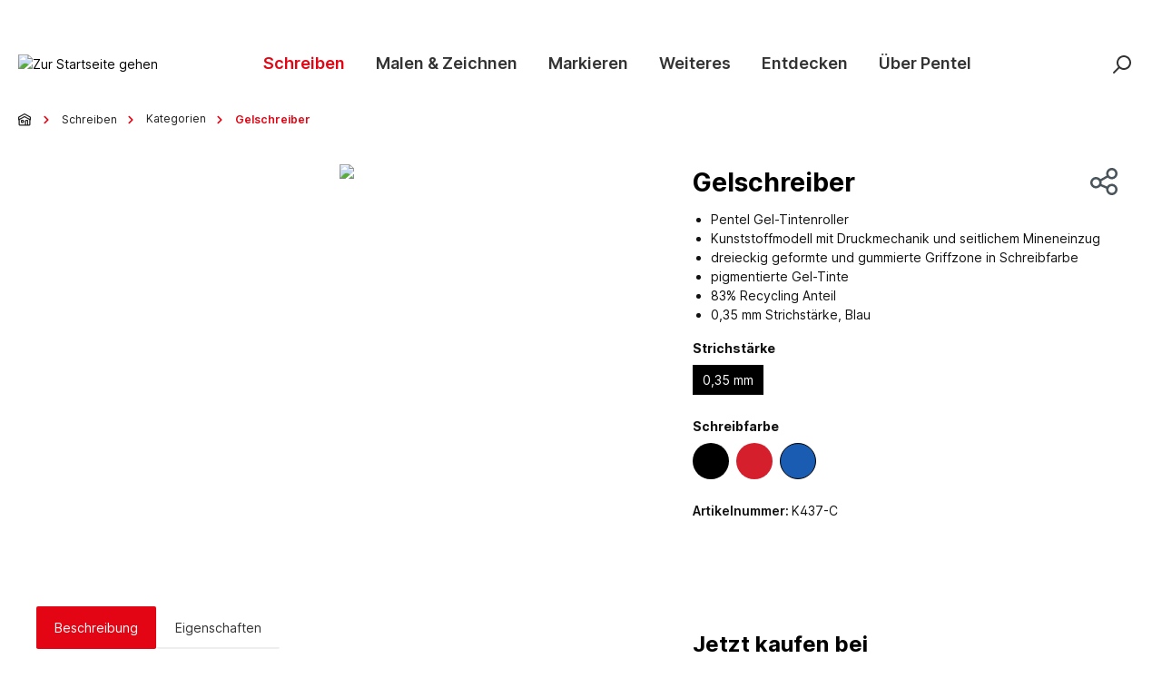

--- FILE ---
content_type: text/html; charset=UTF-8
request_url: https://pentel.de/gelschreiber/k437-c/
body_size: 28107
content:

<!DOCTYPE html>

<html lang="de-DE"
      itemscope="itemscope"
      itemtype="https://schema.org/WebPage">

                            
    <head>
            		                            <meta charset="utf-8">
            
                            <meta name="viewport"
                      content="width=device-width, initial-scale=1, shrink-to-fit=no">
            
                            <meta name="author"
                      content="">
                <meta name="robots"
                      content="index,follow">
                <meta name="revisit-after"
                      content="15 days">
                <meta name="keywords"
                      content="">
                <meta name="description"
                      content="Der Pentel Gelschreiber in Kugelschreiber Optik besteht aus einem Gehäuse mit einem Anteil von 83% aus recycelten Materialien.">
            
                <meta property="og:type"
          content="product">
    <meta property="og:site_name"
          content="Pentel">
    <meta property="og:url"
          content="https://pentel.de/gelschreiber/k437-c/">
    <meta property="og:title"
          content="Pentel Gelschreiber">

    <meta property="og:description"
          content="Der Pentel Gelschreiber in Kugelschreiber Optik besteht aus einem Gehäuse mit einem Anteil von 83% aus recycelten Materialien.">
    <meta property="og:image"
          content="https://pentel.de/media/d1/46/40/1677666413/k437-c.jpg?1677666413">

    
            <meta property="product:price:amount"
          content="9999">
    <meta property="product:price:currency"
          content="EUR">
    <meta property="product:product_link"
          content="https://pentel.de/gelschreiber/k437-c/">

    <meta name="twitter:card"
          content="product">
    <meta name="twitter:site"
          content="Pentel">
    <meta name="twitter:title"
          content="Pentel Gelschreiber">
    <meta name="twitter:description"
          content="Der Pentel Gelschreiber in Kugelschreiber Optik besteht aus einem Gehäuse mit einem Anteil von 83% aus recycelten Materialien.">
    <meta name="twitter:image"
          content="https://pentel.de/media/d1/46/40/1677666413/k437-c.jpg?1677666413">

                            <meta itemprop="copyrightHolder"
                      content="Pentel">
                <meta itemprop="copyrightYear"
                      content="">
                <meta itemprop="isFamilyFriendly"
                      content="false">
                <meta itemprop="image"
                      content="https://pentel.de/media/8b/c7/b6/1674464971/Pentel Rot 1200x400 dpi.png?1674464971">
            
                                            <meta name="theme-color"
                      content="rgba(250, 250, 250, 0)">
                            
                                                

		




    
        <!-- Custom html code --><script src="https://cloud.ccm19.de/app.js?apiKey=b1241e3cc1c8a5621da0582cc4b4e6440754b7e37de623fa&amp;domain=68a45c2b4f2391210c05d745" referrerpolicy="origin"></script>

    <meta name="google-site-verification" content="kIncl8_D1yLiR-Ay4tGvwWJWORYV9TzKt9fBXPJLnCg" />

            <link rel="shortcut icon"
            href="https://pentel.de/media/10/69/1d/1728399403/Pentel Favicon.png">

                                <link rel="apple-touch-icon"
                  sizes="180x180"
                  href="https://pentel.de/media/10/69/1d/1728399403/Pentel Favicon.png?1728399459">
                    
            
                
    <link rel="canonical" href="https://pentel.de/gelschreiber/k437-c/">

                    <title itemprop="name">Pentel Gelschreiber</title>
        
            		                                                                <link rel="stylesheet"
                      href="https://pentel.de/theme/7e4dfa7d211abada5b27cfd74ff75808/css/all.css?1765802022">
                                    

		





        
        
    
            <!-- Custom css code -->
    <style>.navigation-flyout-categories {
  margin-left: 75px;
}
.cms-breadcrumb
{
display: none; }

.tns-horizontal.tns-subpixel {
 white-space:normal;
}

.footer-vat{
display: none; }</style>
    
    
                        <script>
        window.features = {"V6_5_0_0":true,"v6.5.0.0":true,"V6_6_0_0":true,"v6.6.0.0":true,"V6_7_0_0":false,"v6.7.0.0":false,"DISABLE_VUE_COMPAT":false,"disable.vue.compat":false,"ACCESSIBILITY_TWEAKS":false,"accessibility.tweaks":false,"ADMIN_VITE":false,"admin.vite":false,"FEATURE_SWAGCMSEXTENSIONS_1":true,"feature.swagcmsextensions.1":true,"FEATURE_SWAGCMSEXTENSIONS_2":true,"feature.swagcmsextensions.2":true,"FEATURE_SWAGCMSEXTENSIONS_8":true,"feature.swagcmsextensions.8":true,"FEATURE_SWAGCMSEXTENSIONS_63":true,"feature.swagcmsextensions.63":true};
    </script>
        
                                            
            <script>
            window.dataLayer = window.dataLayer || [];
            function gtag() { dataLayer.push(arguments); }

            (() => {
                const analyticsStorageEnabled = document.cookie.split(';').some((item) => item.trim().includes('google-analytics-enabled=1'));
                const adsEnabled = document.cookie.split(';').some((item) => item.trim().includes('google-ads-enabled=1'));

                // Always set a default consent for consent mode v2
                gtag('consent', 'default', {
                    'ad_user_data': adsEnabled ? 'granted' : 'denied',
                    'ad_storage': adsEnabled ? 'granted' : 'denied',
                    'ad_personalization': adsEnabled ? 'granted' : 'denied',
                    'analytics_storage': analyticsStorageEnabled ? 'granted' : 'denied'
                });
            })();
        </script>
            
                            
            
            <!-- Google Tag Manager -->
    <script>(function(w,d,s,l,i){w[l]=w[l]||[];w[l].push({'gtm.start':
                new Date().getTime(),event:'gtm.js'});var f=d.getElementsByTagName(s)[0],
            j=d.createElement(s),dl=l!='dataLayer'?'&l='+l:'';j.async=true;j.src=
            'https://www.googletagmanager.com/gtm.js?id='+i+dl;f.parentNode.insertBefore(j,f);
        })(window,document,'script','dataLayer','GTM-W3KLDF7');</script>
    <!-- End Google Tag Manager -->

        
                                    <script>
                window.activeNavigationId = '0ad7af5ea20643bfbf74dbcbe6850647';
                window.router = {
                    'frontend.cart.offcanvas': '/checkout/offcanvas',
                    'frontend.cookie.offcanvas': '/cookie/offcanvas',
                    'frontend.checkout.finish.page': '/checkout/finish',
                    'frontend.checkout.info': '/widgets/checkout/info',
                    'frontend.menu.offcanvas': '/widgets/menu/offcanvas',
                    'frontend.cms.page': '/widgets/cms',
                    'frontend.cms.navigation.page': '/widgets/cms/navigation',
                    'frontend.account.addressbook': '/widgets/account/address-book',
                    'frontend.country.country-data': '/country/country-state-data',
                    'frontend.app-system.generate-token': '/app-system/Placeholder/generate-token',
                    };
                window.salesChannelId = '7cbbe16f63b64399ac3825993f678789';
            </script>
        

        
    <script>
        window.router['widgets.swag.cmsExtensions.quickview'] = '/swag/cms-extensions/quickview';
        window.router['widgets.swag.cmsExtensions.quickview.variant'] = '/swag/cms-extensions/quickview/variant';
    </script>

                                <script>
                
                window.breakpoints = {"xs":0,"sm":576,"md":768,"lg":992,"xl":1200,"xxl":1400};
            </script>
        
        
                			<script src="https://pentel.de/theme/58fbc6311fac4aad9dc799efd5f16680/assets/js/jquery-3.5.1.slim.min.js?1765802022"></script>
	
		        

                            <script>
                window.themeAssetsPublicPath = 'https://pentel.de/theme/58fbc6311fac4aad9dc799efd5f16680/assets/';
            </script>
        
                                                        <script>
                        window.themeJsPublicPath = 'https://pentel.de/theme/7e4dfa7d211abada5b27cfd74ff75808/js/';
                    </script>
                                            <script type="text/javascript" src="https://pentel.de/theme/7e4dfa7d211abada5b27cfd74ff75808/js/storefront/storefront.js?1765802022" defer></script>
                                            <script type="text/javascript" src="https://pentel.de/theme/7e4dfa7d211abada5b27cfd74ff75808/js/r-h-web-cms-elements/r-h-web-cms-elements.js?1765802022" defer></script>
                                            <script type="text/javascript" src="https://pentel.de/theme/7e4dfa7d211abada5b27cfd74ff75808/js/swag-cms-extensions/swag-cms-extensions.js?1765802022" defer></script>
                                            <script type="text/javascript" src="https://pentel.de/theme/7e4dfa7d211abada5b27cfd74ff75808/js/tcinn-theme-ware-modern/tcinn-theme-ware-modern.js?1765802022" defer></script>
                                            <script type="text/javascript" src="https://pentel.de/theme/7e4dfa7d211abada5b27cfd74ff75808/js/sitegeist-pentel-theme/sitegeist-pentel-theme.js?1765802022" defer></script>
                                                            </head>

    <body class="is-ctl-product is-act-index themeware twt-modern twt-header-type-10 twt-full-width-boxed twt-is-cms-product-detail twt-cms-styling">

    	
    
		
				            <!-- Google Tag Manager (noscript) -->
    <noscript>
        <iframe src="https://www.googletagmanager.com/ns.html?id=GTM-W3KLDF7"
                height="0" width="0" style="display:none;visibility:hidden"></iframe>
    </noscript>
    <!-- End Google Tag Manager (noscript) -->

                <noscript class="noscript-main">
                
    <div role="alert"
         class="alert alert-info alert-has-icon">
                                                                                                    
        
        
        
                                    
        <span class="icon icon-info">
                        <svg xmlns="http://www.w3.org/2000/svg" xmlns:xlink="http://www.w3.org/1999/xlink" width="24" height="24" viewBox="0 0 24 24"><defs><path d="M12 7c.5523 0 1 .4477 1 1s-.4477 1-1 1-1-.4477-1-1 .4477-1 1-1zm1 9c0 .5523-.4477 1-1 1s-1-.4477-1-1v-5c0-.5523.4477-1 1-1s1 .4477 1 1v5zm11-4c0 6.6274-5.3726 12-12 12S0 18.6274 0 12 5.3726 0 12 0s12 5.3726 12 12zM12 2C6.4772 2 2 6.4772 2 12s4.4772 10 10 10 10-4.4772 10-10S17.5228 2 12 2z" id="icons-default-info" /></defs><use xlink:href="#icons-default-info" fill="#758CA3" fill-rule="evenodd" /></svg>
        </span>

    
                                                        
                    <div class="alert-content-container">
                                                    
                                    <div class="alert-content">
                                                    Um unseren Shop in vollem Umfang nutzen zu können, empfehlen wir Ihnen Javascript in Ihrem Browser zu aktivieren.
                                            </div>
                
                                                                </div>
            </div>
            </noscript>
        

        		
		
		                
            <header class="header-main">
                                    <div class="container">
                            					            <div class="top-bar d-none d-lg-block">
        			
											<nav class="top-bar-nav">
									
	

									
	

										




            
    				</nav>

			
			    </div>
    

	
    			<div class="nav-header ">
			<div class="container">
				<div class="row align-items-center header-row ">

					                <div class="col-12 col-lg-auto header-logo-col">
                        <div class="header-logo-main">
                    <a class="header-logo-main-link"
               href="/"
               title="Zur Startseite gehen">
                				                    <picture class="header-logo-picture">
                                                                                    <source srcset="https://pentel.de/media/1d/5b/4c/1674464983/Pentel%20Rot%20768x250%20dpi.png?1674464983"
                                        media="(min-width: 768px) and (max-width: 991px)">
                                                    
                                                                                    <source srcset="https://pentel.de/media/1d/5b/4c/1674464983/Pentel%20Rot%20768x250%20dpi.png?1674464983"
                                        media="(max-width: 767px)">
                                                    
                                                                                    <img src="https://pentel.de/media/8b/c7/b6/1674464971/Pentel%20Rot%201200x400%20dpi.png?1674464971"
                                     alt="Zur Startseite gehen"
                                     class="img-fluid header-logo-main-img">
                                                                        </picture>
                
	
					
		            </a>
            </div>
                </div>
            

											<div class="header-nav-col nav-main d-none col-lg">
																					    <div class="main-navigation"
         id="mainNavigation"
         data-flyout-menu="true">
                    <div class="container">
                                    <nav class="nav main-navigation-menu"
                        itemscope="itemscope"
                        itemtype="http://schema.org/SiteNavigationElement">
                        
                        						
		
	
                                                    
                                                                                            
                                	
						<a class="nav-link main-navigation-link active"
			   href="https://pentel.de/schreiben/"
			   itemprop="url"
			   data-flyout-menu-trigger="a2ed4d9995be4e5b8c75b66d301190d4"			   			   title="Schreiben">
				<div class="main-navigation-link-text">
					<span itemprop="name">Schreiben</span>

														</div>
			</a>
		
	                                                                                            
                                	
						<a class="nav-link main-navigation-link"
			   href="https://pentel.de/malen-zeichnen/"
			   itemprop="url"
			   data-flyout-menu-trigger="ad9f3c2e9c374842a90fe250c78443aa"			   			   title="Malen &amp; Zeichnen">
				<div class="main-navigation-link-text">
					<span itemprop="name">Malen &amp; Zeichnen</span>

														</div>
			</a>
		
	                                                                                            
                                	
						<a class="nav-link main-navigation-link"
			   href="https://pentel.de/markieren/"
			   itemprop="url"
			   data-flyout-menu-trigger="75bd7f8d74a34f12aadb1cb1da1af263"			   			   title="Markieren">
				<div class="main-navigation-link-text">
					<span itemprop="name">Markieren</span>

														</div>
			</a>
		
	                                                                                            
                                	
						<a class="nav-link main-navigation-link"
			   href="https://pentel.de/weiteres/"
			   itemprop="url"
			   data-flyout-menu-trigger="a70d9da967004d8ca16f919a8eb76d9e"			   			   title="Weiteres">
				<div class="main-navigation-link-text">
					<span itemprop="name">Weiteres</span>

														</div>
			</a>
		
	                                                                                            
                                	
						<div class="nav-link main-navigation-link"
									data-flyout-menu-trigger="9cc8ce5c683d4f5eb81ee695547d1016"
								 title="Entdecken">
				<div class="main-navigation-link-text">
					<span itemprop="name">Entdecken</span>

														</div>
			</div>
		
	                                                                                            
                                	
						<a class="nav-link main-navigation-link"
			   href="https://pentel.de/ueber-pentel/"
			   itemprop="url"
			   data-flyout-menu-trigger="4c1a3f4540e74895a820a600fd2dfe9e"			   			   title="Über Pentel">
				<div class="main-navigation-link-text">
					<span itemprop="name">Über Pentel</span>

														</div>
			</a>
		
	                                                                        </nav>
                            </div>
        
                                                                                                                                                                                                                                                                                                                                                                                                                                
                                                <div class="navigation-flyouts">
                                                                                                                                                                <div class="navigation-flyout"
                                             data-flyout-menu-id="a2ed4d9995be4e5b8c75b66d301190d4">
                                            <div class="container">
                                                                                                            
            <div class="row navigation-flyout-bar">
                            <div class="col">
                    <div class="navigation-flyout-category-link">
                                                                                    <a class="nav-link"
                                   href="https://pentel.de/schreiben/"
                                   itemprop="url"
                                   title="Schreiben">
                                                                            Zur Kategorie Schreiben
                                                    
        
        
        
                
        <span class="icon icon-arrow-right icon-primary">
                        <svg xmlns="http://www.w3.org/2000/svg" xmlns:xlink="http://www.w3.org/1999/xlink" width="16" height="16" viewBox="0 0 16 16"><defs><path id="icons-solid-arrow-right" d="M6.7071 6.2929c-.3905-.3905-1.0237-.3905-1.4142 0-.3905.3905-.3905 1.0237 0 1.4142l3 3c.3905.3905 1.0237.3905 1.4142 0l3-3c.3905-.3905.3905-1.0237 0-1.4142-.3905-.3905-1.0237-.3905-1.4142 0L9 8.5858l-2.2929-2.293z" /></defs><use transform="rotate(-90 9 8.5)" xlink:href="#icons-solid-arrow-right" fill="#758CA3" fill-rule="evenodd" /></svg>
        </span>

    
                                                                        </a>
                                                                        </div>
                </div>
            
                            <div class="col-auto">
                    <div class="navigation-flyout-close js-close-flyout-menu">
                                                                                                
        
        
        
                                    
        <span class="icon icon-x">
                        <svg xmlns="http://www.w3.org/2000/svg" xmlns:xlink="http://www.w3.org/1999/xlink" width="24" height="24" viewBox="0 0 24 24"><defs><path d="m10.5858 12-7.293-7.2929c-.3904-.3905-.3904-1.0237 0-1.4142.3906-.3905 1.0238-.3905 1.4143 0L12 10.5858l7.2929-7.293c.3905-.3904 1.0237-.3904 1.4142 0 .3905.3906.3905 1.0238 0 1.4143L13.4142 12l7.293 7.2929c.3904.3905.3904 1.0237 0 1.4142-.3906.3905-1.0238.3905-1.4143 0L12 13.4142l-7.2929 7.293c-.3905.3904-1.0237.3904-1.4142 0-.3905-.3906-.3905-1.0238 0-1.4143L10.5858 12z" id="icons-default-x" /></defs><use xlink:href="#icons-default-x" fill="#758CA3" fill-rule="evenodd" /></svg>
        </span>

    
                                                                            </div>
                </div>
                    </div>
    
            <div class="row navigation-flyout-content">
                            <div class="col">
                    <div class="navigation-flyout-categories">
                                                        
                    
    
    <div class="row navigation-flyout-categories is-level-0">
                                            
                            <div class="col-3 navigation-flyout-col">
                                                                        <div class="nav-item nav-link navigation-flyout-link is-level-0"
                                 title="Kategorien">
                                <span itemprop="name">Kategorien</span>
                            </div>
                                            
                                                                            
        
    
    <div class="navigation-flyout-categories is-level-1">
                                            
                            <div class="navigation-flyout-col">
                                                                        <a class="nav-item nav-link navigation-flyout-link is-level-1 active"
                               href="https://pentel.de/schreiben/kategorien/gelschreiber/"
                               itemprop="url"
                                                              title="Gelschreiber">
                                <span itemprop="name">Gelschreiber</span>
                            </a>
                                            
                                                                            
        
    
    <div class="navigation-flyout-categories is-level-2">
            </div>
                                                            </div>
                                                        
                            <div class="navigation-flyout-col">
                                                                        <a class="nav-item nav-link navigation-flyout-link is-level-1"
                               href="https://pentel.de/schreiben/kategorien/kugelschreiber/"
                               itemprop="url"
                                                              title="Kugelschreiber">
                                <span itemprop="name">Kugelschreiber</span>
                            </a>
                                            
                                                                            
        
    
    <div class="navigation-flyout-categories is-level-2">
            </div>
                                                            </div>
                                                        
                            <div class="navigation-flyout-col">
                                                                        <a class="nav-item nav-link navigation-flyout-link is-level-1"
                               href="https://pentel.de/schreiben/kategorien/tintenroller/"
                               itemprop="url"
                                                              title="Tintenroller">
                                <span itemprop="name">Tintenroller</span>
                            </a>
                                            
                                                                            
        
    
    <div class="navigation-flyout-categories is-level-2">
            </div>
                                                            </div>
                                                        
                            <div class="navigation-flyout-col">
                                                                        <a class="nav-item nav-link navigation-flyout-link is-level-1"
                               href="https://pentel.de/schreiben/kategorien/fineliner/"
                               itemprop="url"
                                                              title="Fineliner">
                                <span itemprop="name">Fineliner</span>
                            </a>
                                            
                                                                            
        
    
    <div class="navigation-flyout-categories is-level-2">
            </div>
                                                            </div>
                                                        
                            <div class="navigation-flyout-col">
                                                                        <a class="nav-item nav-link navigation-flyout-link is-level-1"
                               href="https://pentel.de/schreiben/kategorien/druckbleistifte/"
                               itemprop="url"
                                                              title="Druckbleistifte">
                                <span itemprop="name">Druckbleistifte</span>
                            </a>
                                            
                                                                            
        
    
    <div class="navigation-flyout-categories is-level-2">
            </div>
                                                            </div>
                                                        
                            <div class="navigation-flyout-col">
                                                                        <a class="nav-item nav-link navigation-flyout-link is-level-1"
                               href="https://pentel.de/schreiben/kategorien/federschreiber/"
                               itemprop="url"
                                                              title="Federschreiber">
                                <span itemprop="name">Federschreiber</span>
                            </a>
                                            
                                                                            
        
    
    <div class="navigation-flyout-categories is-level-2">
            </div>
                                                            </div>
                        </div>
                                                            </div>
                                                        
                            <div class="col-3 navigation-flyout-col">
                                                                        <a class="nav-item nav-link navigation-flyout-link is-level-0"
                               href="https://pentel.de/schreiben/nachfuellen/"
                               itemprop="url"
                                                              title="Nachfüllen">
                                <span itemprop="name">Nachfüllen</span>
                            </a>
                                            
                                                                            
        
    
    <div class="navigation-flyout-categories is-level-1">
            </div>
                                                            </div>
                                                        
                            <div class="col-3 navigation-flyout-col">
                                                                        <div class="nav-item nav-link navigation-flyout-link is-level-0"
                                 title="Highlights">
                                <span itemprop="name">Highlights</span>
                            </div>
                                            
                                                                            
        
    
    <div class="navigation-flyout-categories is-level-1">
                                            
                            <div class="navigation-flyout-col">
                                                                        <a class="nav-item nav-link navigation-flyout-link is-level-1"
                               href="https://pentel.de/schreiben/highlights/energel/"
                               itemprop="url"
                                                              title="EnerGel">
                                <span itemprop="name">EnerGel</span>
                            </a>
                                            
                                                                            
        
    
    <div class="navigation-flyout-categories is-level-2">
            </div>
                                                            </div>
                                                        
                            <div class="navigation-flyout-col">
                                                                        <a class="nav-item nav-link navigation-flyout-link is-level-1"
                               href="https://pentel.de/schreiben/highlights/izee/"
                               itemprop="url"
                                                              title="iZee">
                                <span itemprop="name">iZee</span>
                            </a>
                                            
                                                                            
        
    
    <div class="navigation-flyout-categories is-level-2">
            </div>
                                                            </div>
                                                        
                            <div class="navigation-flyout-col">
                                                                        <a class="nav-item nav-link navigation-flyout-link is-level-1"
                               href="https://pentel.de/schreiben/highlights/orenz/"
                               itemprop="url"
                                                              title="Orenz">
                                <span itemprop="name">Orenz</span>
                            </a>
                                            
                                                                            
        
    
    <div class="navigation-flyout-categories is-level-2">
            </div>
                                                            </div>
                        </div>
                                                            </div>
                                                        
                            <div class="col-3 navigation-flyout-col">
                                                                        <div class="nav-item nav-link navigation-flyout-link is-level-0"
                                 title="Anwendungsbereiche">
                                <span itemprop="name">Anwendungsbereiche</span>
                            </div>
                                            
                                                                            
        
    
    <div class="navigation-flyout-categories is-level-1">
                                            
                            <div class="navigation-flyout-col">
                                                                        <a class="nav-item nav-link navigation-flyout-link is-level-1"
                               href="https://pentel.de/schreiben/anwendungsbereiche/buero/"
                               itemprop="url"
                                                              title="Büro">
                                <span itemprop="name">Büro</span>
                            </a>
                                            
                                                                            
        
    
    <div class="navigation-flyout-categories is-level-2">
            </div>
                                                            </div>
                                                        
                            <div class="navigation-flyout-col">
                                                                        <a class="nav-item nav-link navigation-flyout-link is-level-1"
                               href="https://pentel.de/schreiben/anwendungsbereiche/schule-studium/"
                               itemprop="url"
                                                              title="Schule &amp; Studium">
                                <span itemprop="name">Schule &amp; Studium</span>
                            </a>
                                            
                                                                            
        
    
    <div class="navigation-flyout-categories is-level-2">
            </div>
                                                            </div>
                                                        
                            <div class="navigation-flyout-col">
                                                                        <a class="nav-item nav-link navigation-flyout-link is-level-1"
                               href="https://pentel.de/schreiben/anwendungsbereiche/bullet-journaling/"
                               itemprop="url"
                                                              title="Bullet Journaling">
                                <span itemprop="name">Bullet Journaling</span>
                            </a>
                                            
                                                                            
        
    
    <div class="navigation-flyout-categories is-level-2">
            </div>
                                                            </div>
                        </div>
                                                            </div>
                        </div>
                                            </div>
                </div>
            
                                                </div>
                                                                                                </div>
                                        </div>
                                                                                                                                                                                                            <div class="navigation-flyout"
                                             data-flyout-menu-id="ad9f3c2e9c374842a90fe250c78443aa">
                                            <div class="container">
                                                                                                            
            <div class="row navigation-flyout-bar">
                            <div class="col">
                    <div class="navigation-flyout-category-link">
                                                                                    <a class="nav-link"
                                   href="https://pentel.de/malen-zeichnen/"
                                   itemprop="url"
                                   title="Malen &amp; Zeichnen">
                                                                            Zur Kategorie Malen &amp; Zeichnen
                                                    
        
        
        
                
        <span class="icon icon-arrow-right icon-primary">
                        <svg xmlns="http://www.w3.org/2000/svg" xmlns:xlink="http://www.w3.org/1999/xlink" width="16" height="16" viewBox="0 0 16 16"><defs><path id="icons-solid-arrow-right" d="M6.7071 6.2929c-.3905-.3905-1.0237-.3905-1.4142 0-.3905.3905-.3905 1.0237 0 1.4142l3 3c.3905.3905 1.0237.3905 1.4142 0l3-3c.3905-.3905.3905-1.0237 0-1.4142-.3905-.3905-1.0237-.3905-1.4142 0L9 8.5858l-2.2929-2.293z" /></defs><use transform="rotate(-90 9 8.5)" xlink:href="#icons-solid-arrow-right" fill="#758CA3" fill-rule="evenodd" /></svg>
        </span>

    
                                                                        </a>
                                                                        </div>
                </div>
            
                            <div class="col-auto">
                    <div class="navigation-flyout-close js-close-flyout-menu">
                                                                                                
        
        
        
                                    
        <span class="icon icon-x">
                        <svg xmlns="http://www.w3.org/2000/svg" xmlns:xlink="http://www.w3.org/1999/xlink" width="24" height="24" viewBox="0 0 24 24"><defs><path d="m10.5858 12-7.293-7.2929c-.3904-.3905-.3904-1.0237 0-1.4142.3906-.3905 1.0238-.3905 1.4143 0L12 10.5858l7.2929-7.293c.3905-.3904 1.0237-.3904 1.4142 0 .3905.3906.3905 1.0238 0 1.4143L13.4142 12l7.293 7.2929c.3904.3905.3904 1.0237 0 1.4142-.3906.3905-1.0238.3905-1.4143 0L12 13.4142l-7.2929 7.293c-.3905.3904-1.0237.3904-1.4142 0-.3905-.3906-.3905-1.0238 0-1.4143L10.5858 12z" id="icons-default-x" /></defs><use xlink:href="#icons-default-x" fill="#758CA3" fill-rule="evenodd" /></svg>
        </span>

    
                                                                            </div>
                </div>
                    </div>
    
            <div class="row navigation-flyout-content">
                            <div class="col">
                    <div class="navigation-flyout-categories">
                                                        
                    
    
    <div class="row navigation-flyout-categories is-level-0">
                                            
                            <div class="col-3 navigation-flyout-col">
                                                                        <div class="nav-item nav-link navigation-flyout-link is-level-0"
                                 title="Kategorien">
                                <span itemprop="name">Kategorien</span>
                            </div>
                                            
                                                                            
        
    
    <div class="navigation-flyout-categories is-level-1">
                                            
                            <div class="navigation-flyout-col">
                                                                        <a class="nav-item nav-link navigation-flyout-link is-level-1"
                               href="https://pentel.de/malen-zeichnen/kategorien/brush-pens/"
                               itemprop="url"
                                                              title="Brush Pens">
                                <span itemprop="name">Brush Pens</span>
                            </a>
                                            
                                                                            
        
    
    <div class="navigation-flyout-categories is-level-2">
            </div>
                                                            </div>
                                                        
                            <div class="navigation-flyout-col">
                                                                        <a class="nav-item nav-link navigation-flyout-link is-level-1"
                               href="https://pentel.de/malen-zeichnen/kategorien/wassertankpinsel/"
                               itemprop="url"
                                                              title="Wassertankpinsel">
                                <span itemprop="name">Wassertankpinsel</span>
                            </a>
                                            
                                                                            
        
    
    <div class="navigation-flyout-categories is-level-2">
            </div>
                                                            </div>
                                                        
                            <div class="navigation-flyout-col">
                                                                        <a class="nav-item nav-link navigation-flyout-link is-level-1"
                               href="https://pentel.de/malen-zeichnen/kategorien/gelschreiber/"
                               itemprop="url"
                                                              title="Gelschreiber">
                                <span itemprop="name">Gelschreiber</span>
                            </a>
                                            
                                                                            
        
    
    <div class="navigation-flyout-categories is-level-2">
            </div>
                                                            </div>
                                                        
                            <div class="navigation-flyout-col">
                                                                        <a class="nav-item nav-link navigation-flyout-link is-level-1"
                               href="https://pentel.de/malen-zeichnen/kategorien/fineliner/"
                               itemprop="url"
                                                              title="Fineliner">
                                <span itemprop="name">Fineliner</span>
                            </a>
                                            
                                                                            
        
    
    <div class="navigation-flyout-categories is-level-2">
            </div>
                                                            </div>
                                                        
                            <div class="navigation-flyout-col">
                                                                        <a class="nav-item nav-link navigation-flyout-link is-level-1"
                               href="https://pentel.de/malen-zeichnen/kategorien/faserschreiber/"
                               itemprop="url"
                                                              title="Faserschreiber">
                                <span itemprop="name">Faserschreiber</span>
                            </a>
                                            
                                                                            
        
    
    <div class="navigation-flyout-categories is-level-2">
            </div>
                                                            </div>
                                                        
                            <div class="navigation-flyout-col">
                                                                        <a class="nav-item nav-link navigation-flyout-link is-level-1"
                               href="https://pentel.de/malen-zeichnen/kategorien/buntstifte/"
                               itemprop="url"
                                                              title="Buntstifte">
                                <span itemprop="name">Buntstifte</span>
                            </a>
                                            
                                                                            
        
    
    <div class="navigation-flyout-categories is-level-2">
            </div>
                                                            </div>
                                                        
                            <div class="navigation-flyout-col">
                                                                        <a class="nav-item nav-link navigation-flyout-link is-level-1"
                               href="https://pentel.de/malen-zeichnen/kategorien/druckbleistifte/"
                               itemprop="url"
                                                              title="Druckbleistifte">
                                <span itemprop="name">Druckbleistifte</span>
                            </a>
                                            
                                                                            
        
    
    <div class="navigation-flyout-categories is-level-2">
            </div>
                                                            </div>
                                                        
                            <div class="navigation-flyout-col">
                                                                        <a class="nav-item nav-link navigation-flyout-link is-level-1"
                               href="https://pentel.de/malen-zeichnen/kategorien/stoffmalfarben/"
                               itemprop="url"
                                                              title="Stoffmalfarben">
                                <span itemprop="name">Stoffmalfarben</span>
                            </a>
                                            
                                                                            
        
    
    <div class="navigation-flyout-categories is-level-2">
            </div>
                                                            </div>
                                                        
                            <div class="navigation-flyout-col">
                                                                        <a class="nav-item nav-link navigation-flyout-link is-level-1"
                               href="https://pentel.de/malen-zeichnen/kategorien/oelpastellkreiden/"
                               itemprop="url"
                                                              title="Ölpastellkreiden">
                                <span itemprop="name">Ölpastellkreiden</span>
                            </a>
                                            
                                                                            
        
    
    <div class="navigation-flyout-categories is-level-2">
            </div>
                                                            </div>
                                                        
                            <div class="navigation-flyout-col">
                                                                        <a class="nav-item nav-link navigation-flyout-link is-level-1"
                               href="https://pentel.de/malen-zeichnen/kategorien/textmarker/"
                               itemprop="url"
                                                              title="Textmarker">
                                <span itemprop="name">Textmarker</span>
                            </a>
                                            
                                                                            
        
    
    <div class="navigation-flyout-categories is-level-2">
            </div>
                                                            </div>
                        </div>
                                                            </div>
                                                        
                            <div class="col-3 navigation-flyout-col">
                                                                        <a class="nav-item nav-link navigation-flyout-link is-level-0"
                               href="https://pentel.de/malen-zeichnen/nachfuellen/"
                               itemprop="url"
                                                              title="Nachfüllen">
                                <span itemprop="name">Nachfüllen</span>
                            </a>
                                            
                                                                            
        
    
    <div class="navigation-flyout-categories is-level-1">
            </div>
                                                            </div>
                                                        
                            <div class="col-3 navigation-flyout-col">
                                                                        <div class="nav-item nav-link navigation-flyout-link is-level-0"
                                 title="Highlights">
                                <span itemprop="name">Highlights</span>
                            </div>
                                            
                                                                            
        
    
    <div class="navigation-flyout-categories is-level-1">
                                            
                            <div class="navigation-flyout-col">
                                                                        <a class="nav-item nav-link navigation-flyout-link is-level-1"
                               href="https://pentel.de/malen-zeichnen/highlights/brush-sign-pen/"
                               itemprop="url"
                                                              title="Brush Sign Pen">
                                <span itemprop="name">Brush Sign Pen</span>
                            </a>
                                            
                                                                            
        
    
    <div class="navigation-flyout-categories is-level-2">
            </div>
                                                            </div>
                                                        
                            <div class="navigation-flyout-col">
                                                                        <a class="nav-item nav-link navigation-flyout-link is-level-1"
                               href="https://pentel.de/malen-zeichnen/highlights/pocket-brush/"
                               itemprop="url"
                                                              title="Pocket Brush">
                                <span itemprop="name">Pocket Brush</span>
                            </a>
                                            
                                                                            
        
    
    <div class="navigation-flyout-categories is-level-2">
            </div>
                                                            </div>
                                                        
                            <div class="navigation-flyout-col">
                                                                        <a class="nav-item nav-link navigation-flyout-link is-level-1"
                               href="https://pentel.de/malen-zeichnen/highlights/orenz/"
                               itemprop="url"
                                                              title="Orenz">
                                <span itemprop="name">Orenz</span>
                            </a>
                                            
                                                                            
        
    
    <div class="navigation-flyout-categories is-level-2">
            </div>
                                                            </div>
                                                        
                            <div class="navigation-flyout-col">
                                                                        <a class="nav-item nav-link navigation-flyout-link is-level-1"
                               href="https://pentel.de/malen-zeichnen/highlights/fabric-fun/"
                               itemprop="url"
                                                              title="Fabric Fun">
                                <span itemprop="name">Fabric Fun</span>
                            </a>
                                            
                                                                            
        
    
    <div class="navigation-flyout-categories is-level-2">
            </div>
                                                            </div>
                        </div>
                                                            </div>
                                                        
                            <div class="col-3 navigation-flyout-col">
                                                                        <div class="nav-item nav-link navigation-flyout-link is-level-0"
                                 title="Anwendungsbereiche">
                                <span itemprop="name">Anwendungsbereiche</span>
                            </div>
                                            
                                                                            
        
    
    <div class="navigation-flyout-categories is-level-1">
                                            
                            <div class="navigation-flyout-col">
                                                                        <a class="nav-item nav-link navigation-flyout-link is-level-1"
                               href="https://pentel.de/malen-zeichnen/anwendungsbereiche/handlettering/"
                               itemprop="url"
                                                              title="Handlettering">
                                <span itemprop="name">Handlettering</span>
                            </a>
                                            
                                                                            
        
    
    <div class="navigation-flyout-categories is-level-2">
            </div>
                                                            </div>
                                                        
                            <div class="navigation-flyout-col">
                                                                        <a class="nav-item nav-link navigation-flyout-link is-level-1"
                               href="https://pentel.de/malen-zeichnen/anwendungsbereiche/bullet-journaling/"
                               itemprop="url"
                                                              title="Bullet Journaling">
                                <span itemprop="name">Bullet Journaling</span>
                            </a>
                                            
                                                                            
        
    
    <div class="navigation-flyout-categories is-level-2">
            </div>
                                                            </div>
                                                        
                            <div class="navigation-flyout-col">
                                                                        <a class="nav-item nav-link navigation-flyout-link is-level-1"
                               href="https://pentel.de/malen-zeichnen/anwendungsbereiche/illustrieren-zeichnen/"
                               itemprop="url"
                                                              title="Illustrieren &amp; Zeichnen">
                                <span itemprop="name">Illustrieren &amp; Zeichnen</span>
                            </a>
                                            
                                                                            
        
    
    <div class="navigation-flyout-categories is-level-2">
            </div>
                                                            </div>
                                                        
                            <div class="navigation-flyout-col">
                                                                        <a class="nav-item nav-link navigation-flyout-link is-level-1"
                               href="https://pentel.de/malen-zeichnen/anwendungsbereiche/aquarellieren/"
                               itemprop="url"
                                                              title="Aquarellieren">
                                <span itemprop="name">Aquarellieren</span>
                            </a>
                                            
                                                                            
        
    
    <div class="navigation-flyout-categories is-level-2">
            </div>
                                                            </div>
                                                        
                            <div class="navigation-flyout-col">
                                                                        <a class="nav-item nav-link navigation-flyout-link is-level-1"
                               href="https://pentel.de/malen-zeichnen/anwendungsbereiche/mit-kindern/"
                               itemprop="url"
                                                              title="Mit Kindern">
                                <span itemprop="name">Mit Kindern</span>
                            </a>
                                            
                                                                            
        
    
    <div class="navigation-flyout-categories is-level-2">
            </div>
                                                            </div>
                        </div>
                                                            </div>
                        </div>
                                            </div>
                </div>
            
                                                </div>
                                                                                                </div>
                                        </div>
                                                                                                                                                                                                            <div class="navigation-flyout"
                                             data-flyout-menu-id="75bd7f8d74a34f12aadb1cb1da1af263">
                                            <div class="container">
                                                                                                            
            <div class="row navigation-flyout-bar">
                            <div class="col">
                    <div class="navigation-flyout-category-link">
                                                                                    <a class="nav-link"
                                   href="https://pentel.de/markieren/"
                                   itemprop="url"
                                   title="Markieren">
                                                                            Zur Kategorie Markieren
                                                    
        
        
        
                
        <span class="icon icon-arrow-right icon-primary">
                        <svg xmlns="http://www.w3.org/2000/svg" xmlns:xlink="http://www.w3.org/1999/xlink" width="16" height="16" viewBox="0 0 16 16"><defs><path id="icons-solid-arrow-right" d="M6.7071 6.2929c-.3905-.3905-1.0237-.3905-1.4142 0-.3905.3905-.3905 1.0237 0 1.4142l3 3c.3905.3905 1.0237.3905 1.4142 0l3-3c.3905-.3905.3905-1.0237 0-1.4142-.3905-.3905-1.0237-.3905-1.4142 0L9 8.5858l-2.2929-2.293z" /></defs><use transform="rotate(-90 9 8.5)" xlink:href="#icons-solid-arrow-right" fill="#758CA3" fill-rule="evenodd" /></svg>
        </span>

    
                                                                        </a>
                                                                        </div>
                </div>
            
                            <div class="col-auto">
                    <div class="navigation-flyout-close js-close-flyout-menu">
                                                                                                
        
        
        
                                    
        <span class="icon icon-x">
                        <svg xmlns="http://www.w3.org/2000/svg" xmlns:xlink="http://www.w3.org/1999/xlink" width="24" height="24" viewBox="0 0 24 24"><defs><path d="m10.5858 12-7.293-7.2929c-.3904-.3905-.3904-1.0237 0-1.4142.3906-.3905 1.0238-.3905 1.4143 0L12 10.5858l7.2929-7.293c.3905-.3904 1.0237-.3904 1.4142 0 .3905.3906.3905 1.0238 0 1.4143L13.4142 12l7.293 7.2929c.3904.3905.3904 1.0237 0 1.4142-.3906.3905-1.0238.3905-1.4143 0L12 13.4142l-7.2929 7.293c-.3905.3904-1.0237.3904-1.4142 0-.3905-.3906-.3905-1.0238 0-1.4143L10.5858 12z" id="icons-default-x" /></defs><use xlink:href="#icons-default-x" fill="#758CA3" fill-rule="evenodd" /></svg>
        </span>

    
                                                                            </div>
                </div>
                    </div>
    
            <div class="row navigation-flyout-content">
                            <div class="col">
                    <div class="navigation-flyout-categories">
                                                        
                    
    
    <div class="row navigation-flyout-categories is-level-0">
                                            
                            <div class="col-3 navigation-flyout-col">
                                                                        <div class="nav-item nav-link navigation-flyout-link is-level-0"
                                 title="Kategorien">
                                <span itemprop="name">Kategorien</span>
                            </div>
                                            
                                                                            
        
    
    <div class="navigation-flyout-categories is-level-1">
                                            
                            <div class="navigation-flyout-col">
                                                                        <a class="nav-item nav-link navigation-flyout-link is-level-1"
                               href="https://pentel.de/markieren/kategorien/permanent-marker/"
                               itemprop="url"
                                                              title="Permanent Marker">
                                <span itemprop="name">Permanent Marker</span>
                            </a>
                                            
                                                                            
        
    
    <div class="navigation-flyout-categories is-level-2">
            </div>
                                                            </div>
                                                        
                            <div class="navigation-flyout-col">
                                                                        <a class="nav-item nav-link navigation-flyout-link is-level-1"
                               href="https://pentel.de/markieren/kategorien/lackmarker/"
                               itemprop="url"
                                                              title="Lackmarker">
                                <span itemprop="name">Lackmarker</span>
                            </a>
                                            
                                                                            
        
    
    <div class="navigation-flyout-categories is-level-2">
            </div>
                                                            </div>
                                                        
                            <div class="navigation-flyout-col">
                                                                        <a class="nav-item nav-link navigation-flyout-link is-level-1"
                               href="https://pentel.de/markieren/kategorien/textmarker/"
                               itemprop="url"
                                                              title="Textmarker">
                                <span itemprop="name">Textmarker</span>
                            </a>
                                            
                                                                            
        
    
    <div class="navigation-flyout-categories is-level-2">
            </div>
                                                            </div>
                                                        
                            <div class="navigation-flyout-col">
                                                                        <a class="nav-item nav-link navigation-flyout-link is-level-1"
                               href="https://pentel.de/markieren/kategorien/whiteboardmarker/"
                               itemprop="url"
                                                              title="Whiteboardmarker">
                                <span itemprop="name">Whiteboardmarker</span>
                            </a>
                                            
                                                                            
        
    
    <div class="navigation-flyout-categories is-level-2">
            </div>
                                                            </div>
                                                        
                            <div class="navigation-flyout-col">
                                                                        <a class="nav-item nav-link navigation-flyout-link is-level-1"
                               href="https://pentel.de/markieren/kategorien/glas-kreidemarker/"
                               itemprop="url"
                                                              title="Glas- &amp; Kreidemarker">
                                <span itemprop="name">Glas- &amp; Kreidemarker</span>
                            </a>
                                            
                                                                            
        
    
    <div class="navigation-flyout-categories is-level-2">
            </div>
                                                            </div>
                        </div>
                                                            </div>
                                                        
                            <div class="col-3 navigation-flyout-col">
                                                                        <a class="nav-item nav-link navigation-flyout-link is-level-0"
                               href="https://pentel.de/markieren/nachfuellen/"
                               itemprop="url"
                                                              title="Nachfüllen">
                                <span itemprop="name">Nachfüllen</span>
                            </a>
                                            
                                                                            
        
    
    <div class="navigation-flyout-categories is-level-1">
            </div>
                                                            </div>
                                                        
                            <div class="col-3 navigation-flyout-col">
                                                                        <div class="nav-item nav-link navigation-flyout-link is-level-0"
                                 title="Highlights">
                                <span itemprop="name">Highlights</span>
                            </div>
                                            
                                                                            
        
    
    <div class="navigation-flyout-categories is-level-1">
                                            
                            <div class="navigation-flyout-col">
                                                                        <a class="nav-item nav-link navigation-flyout-link is-level-1"
                               href="https://pentel.de/markieren/highlights/pentools/"
                               itemprop="url"
                                                              title="PenTools">
                                <span itemprop="name">PenTools</span>
                            </a>
                                            
                                                                            
        
    
    <div class="navigation-flyout-categories is-level-2">
            </div>
                                                            </div>
                                                        
                            <div class="navigation-flyout-col">
                                                                        <a class="nav-item nav-link navigation-flyout-link is-level-1"
                               href="https://pentel.de/markieren/highlights/deko-marker/"
                               itemprop="url"
                                                              title="Deko Marker">
                                <span itemprop="name">Deko Marker</span>
                            </a>
                                            
                                                                            
        
    
    <div class="navigation-flyout-categories is-level-2">
            </div>
                                                            </div>
                                                        
                            <div class="navigation-flyout-col">
                                                                        <a class="nav-item nav-link navigation-flyout-link is-level-1"
                               href="https://pentel.de/markieren/highlights/maxiflo/"
                               itemprop="url"
                                                              title="MaxiFlo">
                                <span itemprop="name">MaxiFlo</span>
                            </a>
                                            
                                                                            
        
    
    <div class="navigation-flyout-categories is-level-2">
            </div>
                                                            </div>
                        </div>
                                                            </div>
                                                        
                            <div class="col-3 navigation-flyout-col">
                                                                        <div class="nav-item nav-link navigation-flyout-link is-level-0"
                                 title="Anwendungsbereiche">
                                <span itemprop="name">Anwendungsbereiche</span>
                            </div>
                                            
                                                                            
        
    
    <div class="navigation-flyout-categories is-level-1">
                                            
                            <div class="navigation-flyout-col">
                                                                        <a class="nav-item nav-link navigation-flyout-link is-level-1"
                               href="https://pentel.de/markieren/anwendungsbereiche/dekorieren/"
                               itemprop="url"
                                                              title="Dekorieren">
                                <span itemprop="name">Dekorieren</span>
                            </a>
                                            
                                                                            
        
    
    <div class="navigation-flyout-categories is-level-2">
            </div>
                                                            </div>
                                                        
                            <div class="navigation-flyout-col">
                                                                        <a class="nav-item nav-link navigation-flyout-link is-level-1"
                               href="https://pentel.de/markieren/anwendungsbereiche/schule-studium/"
                               itemprop="url"
                                                              title="Schule &amp; Studium">
                                <span itemprop="name">Schule &amp; Studium</span>
                            </a>
                                            
                                                                            
        
    
    <div class="navigation-flyout-categories is-level-2">
            </div>
                                                            </div>
                                                        
                            <div class="navigation-flyout-col">
                                                                        <a class="nav-item nav-link navigation-flyout-link is-level-1"
                               href="https://pentel.de/markieren/anwendungsbereiche/buero/"
                               itemprop="url"
                                                              title="Büro">
                                <span itemprop="name">Büro</span>
                            </a>
                                            
                                                                            
        
    
    <div class="navigation-flyout-categories is-level-2">
            </div>
                                                            </div>
                        </div>
                                                            </div>
                        </div>
                                            </div>
                </div>
            
                                                </div>
                                                                                                </div>
                                        </div>
                                                                                                                                                                                                            <div class="navigation-flyout"
                                             data-flyout-menu-id="a70d9da967004d8ca16f919a8eb76d9e">
                                            <div class="container">
                                                                                                            
            <div class="row navigation-flyout-bar">
                            <div class="col">
                    <div class="navigation-flyout-category-link">
                                                                                    <a class="nav-link"
                                   href="https://pentel.de/weiteres/"
                                   itemprop="url"
                                   title="Weiteres">
                                                                            Zur Kategorie Weiteres
                                                    
        
        
        
                
        <span class="icon icon-arrow-right icon-primary">
                        <svg xmlns="http://www.w3.org/2000/svg" xmlns:xlink="http://www.w3.org/1999/xlink" width="16" height="16" viewBox="0 0 16 16"><defs><path id="icons-solid-arrow-right" d="M6.7071 6.2929c-.3905-.3905-1.0237-.3905-1.4142 0-.3905.3905-.3905 1.0237 0 1.4142l3 3c.3905.3905 1.0237.3905 1.4142 0l3-3c.3905-.3905.3905-1.0237 0-1.4142-.3905-.3905-1.0237-.3905-1.4142 0L9 8.5858l-2.2929-2.293z" /></defs><use transform="rotate(-90 9 8.5)" xlink:href="#icons-solid-arrow-right" fill="#758CA3" fill-rule="evenodd" /></svg>
        </span>

    
                                                                        </a>
                                                                        </div>
                </div>
            
                            <div class="col-auto">
                    <div class="navigation-flyout-close js-close-flyout-menu">
                                                                                                
        
        
        
                                    
        <span class="icon icon-x">
                        <svg xmlns="http://www.w3.org/2000/svg" xmlns:xlink="http://www.w3.org/1999/xlink" width="24" height="24" viewBox="0 0 24 24"><defs><path d="m10.5858 12-7.293-7.2929c-.3904-.3905-.3904-1.0237 0-1.4142.3906-.3905 1.0238-.3905 1.4143 0L12 10.5858l7.2929-7.293c.3905-.3904 1.0237-.3904 1.4142 0 .3905.3906.3905 1.0238 0 1.4143L13.4142 12l7.293 7.2929c.3904.3905.3904 1.0237 0 1.4142-.3906.3905-1.0238.3905-1.4143 0L12 13.4142l-7.2929 7.293c-.3905.3904-1.0237.3904-1.4142 0-.3905-.3906-.3905-1.0238 0-1.4143L10.5858 12z" id="icons-default-x" /></defs><use xlink:href="#icons-default-x" fill="#758CA3" fill-rule="evenodd" /></svg>
        </span>

    
                                                                            </div>
                </div>
                    </div>
    
            <div class="row navigation-flyout-content">
                            <div class="col">
                    <div class="navigation-flyout-categories">
                                                        
                    
    
    <div class="row navigation-flyout-categories is-level-0">
                                            
                            <div class="col-3 navigation-flyout-col">
                                                                        <a class="nav-item nav-link navigation-flyout-link is-level-0"
                               href="https://pentel.de/weiteres/korrigieren-kleben/"
                               itemprop="url"
                                                              title="Korrigieren &amp; Kleben">
                                <span itemprop="name">Korrigieren &amp; Kleben</span>
                            </a>
                                            
                                                                            
        
    
    <div class="navigation-flyout-categories is-level-1">
                                            
                            <div class="navigation-flyout-col">
                                                                        <a class="nav-item nav-link navigation-flyout-link is-level-1"
                               href="https://pentel.de/weiteres/korrigieren-kleben/korrekturstift-roller/"
                               itemprop="url"
                                                              title="Korrekturstift &amp; -roller">
                                <span itemprop="name">Korrekturstift &amp; -roller</span>
                            </a>
                                            
                                                                            
        
    
    <div class="navigation-flyout-categories is-level-2">
            </div>
                                                            </div>
                                                        
                            <div class="navigation-flyout-col">
                                                                        <a class="nav-item nav-link navigation-flyout-link is-level-1"
                               href="https://pentel.de/weiteres/korrigieren-kleben/kleber/"
                               itemprop="url"
                                                              title="Kleber">
                                <span itemprop="name">Kleber</span>
                            </a>
                                            
                                                                            
        
    
    <div class="navigation-flyout-categories is-level-2">
            </div>
                                                            </div>
                                                        
                            <div class="navigation-flyout-col">
                                                                        <a class="nav-item nav-link navigation-flyout-link is-level-1"
                               href="https://pentel.de/weiteres/korrigieren-kleben/radiergummi/"
                               itemprop="url"
                                                              title="Radiergummi">
                                <span itemprop="name">Radiergummi</span>
                            </a>
                                            
                                                                            
        
    
    <div class="navigation-flyout-categories is-level-2">
            </div>
                                                            </div>
                                                        
                            <div class="navigation-flyout-col">
                                                                        <a class="nav-item nav-link navigation-flyout-link is-level-1"
                               href="https://pentel.de/weiteres/korrigieren-kleben/nachfuellen/"
                               itemprop="url"
                                                              title="Nachfüllen">
                                <span itemprop="name">Nachfüllen</span>
                            </a>
                                            
                                                                            
        
    
    <div class="navigation-flyout-categories is-level-2">
            </div>
                                                            </div>
                        </div>
                                                            </div>
                                                        
                            <div class="col-3 navigation-flyout-col">
                                                                        <a class="nav-item nav-link navigation-flyout-link is-level-0"
                               href="https://pentel.de/weiteres/archivieren/"
                               itemprop="url"
                                                              title="Archivieren">
                                <span itemprop="name">Archivieren</span>
                            </a>
                                            
                                                                            
        
    
    <div class="navigation-flyout-categories is-level-1">
                                            
                            <div class="navigation-flyout-col">
                                                                        <a class="nav-item nav-link navigation-flyout-link is-level-1"
                               href="https://pentel.de/weiteres/archivieren/praesentationsmappen/"
                               itemprop="url"
                                                              title="Präsentationsmappen">
                                <span itemprop="name">Präsentationsmappen</span>
                            </a>
                                            
                                                                            
        
    
    <div class="navigation-flyout-categories is-level-2">
            </div>
                                                            </div>
                                                        
                            <div class="navigation-flyout-col">
                                                                        <a class="nav-item nav-link navigation-flyout-link is-level-1"
                               href="https://pentel.de/weiteres/archivieren/klemm-mappen/"
                               itemprop="url"
                                                              title="Klemm-Mappen">
                                <span itemprop="name">Klemm-Mappen</span>
                            </a>
                                            
                                                                            
        
    
    <div class="navigation-flyout-categories is-level-2">
            </div>
                                                            </div>
                                                        
                            <div class="navigation-flyout-col">
                                                                        <a class="nav-item nav-link navigation-flyout-link is-level-1"
                               href="https://pentel.de/weiteres/archivieren/organizer/"
                               itemprop="url"
                                                              title="Organizer">
                                <span itemprop="name">Organizer</span>
                            </a>
                                            
                                                                            
        
    
    <div class="navigation-flyout-categories is-level-2">
            </div>
                                                            </div>
                                                        
                            <div class="navigation-flyout-col">
                                                                        <a class="nav-item nav-link navigation-flyout-link is-level-1"
                               href="https://pentel.de/weiteres/archivieren/dokumentenumschlaege/"
                               itemprop="url"
                                                              title="Dokumentenumschläge">
                                <span itemprop="name">Dokumentenumschläge</span>
                            </a>
                                            
                                                                            
        
    
    <div class="navigation-flyout-categories is-level-2">
            </div>
                                                            </div>
                        </div>
                                                            </div>
                                                        
                            <div class="col-3 navigation-flyout-col">
                                                                        <a class="nav-item nav-link navigation-flyout-link is-level-0"
                               href="https://pentel.de/weiteres/alle-nachfuellprodukte/"
                               itemprop="url"
                                                              title="Alle Nachfüllprodukte">
                                <span itemprop="name">Alle Nachfüllprodukte</span>
                            </a>
                                            
                                                                            
        
    
    <div class="navigation-flyout-categories is-level-1">
            </div>
                                                            </div>
                                                        
                            <div class="col-3 navigation-flyout-col">
                                                                        <a class="nav-item nav-link navigation-flyout-link is-level-0"
                               href="https://pentel.de/weiteres/plus/"
                               itemprop="url"
                                                              title="PLUS">
                                <span itemprop="name">PLUS</span>
                            </a>
                                            
                                                                            
        
    
    <div class="navigation-flyout-categories is-level-1">
                                            
                            <div class="navigation-flyout-col">
                                                                        <a class="nav-item nav-link navigation-flyout-link is-level-1"
                               href="https://pentel.de/weiteres/plus/scheren/"
                               itemprop="url"
                                                              title="Scheren">
                                <span itemprop="name">Scheren</span>
                            </a>
                                            
                                                                            
        
    
    <div class="navigation-flyout-categories is-level-2">
            </div>
                                                            </div>
                                                        
                            <div class="navigation-flyout-col">
                                                                        <a class="nav-item nav-link navigation-flyout-link is-level-1"
                               href="https://pentel.de/weiteres/plus/hefter-und-locher/"
                               itemprop="url"
                                                              title="Hefter und Locher">
                                <span itemprop="name">Hefter und Locher</span>
                            </a>
                                            
                                                                            
        
    
    <div class="navigation-flyout-categories is-level-2">
            </div>
                                                            </div>
                                                        
                            <div class="navigation-flyout-col">
                                                                        <a class="nav-item nav-link navigation-flyout-link is-level-1"
                               href="https://pentel.de/weiteres/plus/kleberoller/"
                               itemprop="url"
                                                              title="Kleberoller">
                                <span itemprop="name">Kleberoller</span>
                            </a>
                                            
                                                                            
        
    
    <div class="navigation-flyout-categories is-level-2">
            </div>
                                                            </div>
                                                        
                            <div class="navigation-flyout-col">
                                                                        <a class="nav-item nav-link navigation-flyout-link is-level-1"
                               href="https://pentel.de/weiteres/plus/camouflage-und-sicherheit/"
                               itemprop="url"
                                                              title="Camouflage und Sicherheit">
                                <span itemprop="name">Camouflage und Sicherheit</span>
                            </a>
                                            
                                                                            
        
    
    <div class="navigation-flyout-categories is-level-2">
            </div>
                                                            </div>
                                                        
                            <div class="navigation-flyout-col">
                                                                        <a class="nav-item nav-link navigation-flyout-link is-level-1"
                               href="https://pentel.de/weiteres/plus/korrekturroller/"
                               itemprop="url"
                                                              title="Korrekturroller">
                                <span itemprop="name">Korrekturroller</span>
                            </a>
                                            
                                                                            
        
    
    <div class="navigation-flyout-categories is-level-2">
            </div>
                                                            </div>
                        </div>
                                                            </div>
                        </div>
                                            </div>
                </div>
            
                                                </div>
                                                                                                </div>
                                        </div>
                                                                                                                                                                                                            <div class="navigation-flyout"
                                             data-flyout-menu-id="9cc8ce5c683d4f5eb81ee695547d1016">
                                            <div class="container">
                                                                                                            
            <div class="row navigation-flyout-bar">
                            <div class="col">
                    <div class="navigation-flyout-category-link">
                                                                                                </div>
                </div>
            
                            <div class="col-auto">
                    <div class="navigation-flyout-close js-close-flyout-menu">
                                                                                                
        
        
        
                                    
        <span class="icon icon-x">
                        <svg xmlns="http://www.w3.org/2000/svg" xmlns:xlink="http://www.w3.org/1999/xlink" width="24" height="24" viewBox="0 0 24 24"><defs><path d="m10.5858 12-7.293-7.2929c-.3904-.3905-.3904-1.0237 0-1.4142.3906-.3905 1.0238-.3905 1.4143 0L12 10.5858l7.2929-7.293c.3905-.3904 1.0237-.3904 1.4142 0 .3905.3906.3905 1.0238 0 1.4143L13.4142 12l7.293 7.2929c.3904.3905.3904 1.0237 0 1.4142-.3906.3905-1.0238.3905-1.4143 0L12 13.4142l-7.2929 7.293c-.3905.3904-1.0237.3904-1.4142 0-.3905-.3906-.3905-1.0238 0-1.4143L10.5858 12z" id="icons-default-x" /></defs><use xlink:href="#icons-default-x" fill="#758CA3" fill-rule="evenodd" /></svg>
        </span>

    
                                                                            </div>
                </div>
                    </div>
    
            <div class="row navigation-flyout-content">
                            <div class="col">
                    <div class="navigation-flyout-categories">
                                                        
                    
    
    <div class="row navigation-flyout-categories is-level-0">
                                            
                            <div class="col-3 navigation-flyout-col">
                                                                        <a class="nav-item nav-link navigation-flyout-link is-level-0"
                               href="https://pentel.de/entdecken/inspiration/"
                               itemprop="url"
                                                              title="Inspiration">
                                <span itemprop="name">Inspiration</span>
                            </a>
                                            
                                                                            
        
    
    <div class="navigation-flyout-categories is-level-1">
            </div>
                                                            </div>
                                                        
                            <div class="col-3 navigation-flyout-col">
                                                                        <a class="nav-item nav-link navigation-flyout-link is-level-0"
                               href="https://pentel.de/entdecken/tutorials/"
                               itemprop="url"
                                                              title="Tutorials">
                                <span itemprop="name">Tutorials</span>
                            </a>
                                            
                                                                            
        
    
    <div class="navigation-flyout-categories is-level-1">
            </div>
                                                            </div>
                                                        
                            <div class="col-3 navigation-flyout-col">
                                                                        <a class="nav-item nav-link navigation-flyout-link is-level-0"
                               href="https://pentel.de/entdecken/wissenswertes/"
                               itemprop="url"
                                                              title="Wissenswertes">
                                <span itemprop="name">Wissenswertes</span>
                            </a>
                                            
                                                                            
        
    
    <div class="navigation-flyout-categories is-level-1">
            </div>
                                                            </div>
                                                        
                            <div class="col-3 navigation-flyout-col">
                                                                        <a class="nav-item nav-link navigation-flyout-link is-level-0"
                               href="https://pentel.de/entdecken/downloads/"
                               itemprop="url"
                                                              title="Downloads">
                                <span itemprop="name">Downloads</span>
                            </a>
                                            
                                                                            
        
    
    <div class="navigation-flyout-categories is-level-1">
            </div>
                                                            </div>
                        </div>
                                            </div>
                </div>
            
                                                </div>
                                                                                                </div>
                                        </div>
                                                                                                                                                                                                            <div class="navigation-flyout"
                                             data-flyout-menu-id="4c1a3f4540e74895a820a600fd2dfe9e">
                                            <div class="container">
                                                                                                            
            <div class="row navigation-flyout-bar">
                            <div class="col">
                    <div class="navigation-flyout-category-link">
                                                                                    <a class="nav-link"
                                   href="https://pentel.de/ueber-pentel/"
                                   itemprop="url"
                                   title="Über Pentel">
                                                                            Zur Kategorie Über Pentel
                                                    
        
        
        
                
        <span class="icon icon-arrow-right icon-primary">
                        <svg xmlns="http://www.w3.org/2000/svg" xmlns:xlink="http://www.w3.org/1999/xlink" width="16" height="16" viewBox="0 0 16 16"><defs><path id="icons-solid-arrow-right" d="M6.7071 6.2929c-.3905-.3905-1.0237-.3905-1.4142 0-.3905.3905-.3905 1.0237 0 1.4142l3 3c.3905.3905 1.0237.3905 1.4142 0l3-3c.3905-.3905.3905-1.0237 0-1.4142-.3905-.3905-1.0237-.3905-1.4142 0L9 8.5858l-2.2929-2.293z" /></defs><use transform="rotate(-90 9 8.5)" xlink:href="#icons-solid-arrow-right" fill="#758CA3" fill-rule="evenodd" /></svg>
        </span>

    
                                                                        </a>
                                                                        </div>
                </div>
            
                            <div class="col-auto">
                    <div class="navigation-flyout-close js-close-flyout-menu">
                                                                                                
        
        
        
                                    
        <span class="icon icon-x">
                        <svg xmlns="http://www.w3.org/2000/svg" xmlns:xlink="http://www.w3.org/1999/xlink" width="24" height="24" viewBox="0 0 24 24"><defs><path d="m10.5858 12-7.293-7.2929c-.3904-.3905-.3904-1.0237 0-1.4142.3906-.3905 1.0238-.3905 1.4143 0L12 10.5858l7.2929-7.293c.3905-.3904 1.0237-.3904 1.4142 0 .3905.3906.3905 1.0238 0 1.4143L13.4142 12l7.293 7.2929c.3904.3905.3904 1.0237 0 1.4142-.3906.3905-1.0238.3905-1.4143 0L12 13.4142l-7.2929 7.293c-.3905.3904-1.0237.3904-1.4142 0-.3905-.3906-.3905-1.0238 0-1.4143L10.5858 12z" id="icons-default-x" /></defs><use xlink:href="#icons-default-x" fill="#758CA3" fill-rule="evenodd" /></svg>
        </span>

    
                                                                            </div>
                </div>
                    </div>
    
            <div class="row navigation-flyout-content">
                            <div class="col">
                    <div class="navigation-flyout-categories">
                                                        
                    
    
    <div class="row navigation-flyout-categories is-level-0">
                                            
                            <div class="col-3 navigation-flyout-col">
                                                                        <a class="nav-item nav-link navigation-flyout-link is-level-0"
                               href="https://pentel.de/ueber-pentel/geschichte/"
                               itemprop="url"
                                                              title="Geschichte">
                                <span itemprop="name">Geschichte</span>
                            </a>
                                            
                                                                            
        
    
    <div class="navigation-flyout-categories is-level-1">
            </div>
                                                            </div>
                                                        
                            <div class="col-3 navigation-flyout-col">
                                                                        <a class="nav-item nav-link navigation-flyout-link is-level-0"
                               href="https://pentel.de/ueber-pentel/nachhaltigkeit/"
                               itemprop="url"
                                                              title="Nachhaltigkeit">
                                <span itemprop="name">Nachhaltigkeit</span>
                            </a>
                                            
                                                                            
        
    
    <div class="navigation-flyout-categories is-level-1">
            </div>
                                                            </div>
                                                        
                            <div class="col-3 navigation-flyout-col">
                                                                        <a class="nav-item nav-link navigation-flyout-link is-level-0"
                               href="https://pentel.de/ueber-pentel/standorte/"
                               itemprop="url"
                                                              title="Standorte">
                                <span itemprop="name">Standorte</span>
                            </a>
                                            
                                                                            
        
    
    <div class="navigation-flyout-categories is-level-1">
            </div>
                                                            </div>
                                                        
                            <div class="col-3 navigation-flyout-col">
                                                                        <a class="nav-item nav-link navigation-flyout-link is-level-0"
                               href="https://pentel.de/ueber-pentel/presse/"
                               itemprop="url"
                                                              title="Presse">
                                <span itemprop="name">Presse</span>
                            </a>
                                            
                                                                            
        
    
    <div class="navigation-flyout-categories is-level-1">
            </div>
                                                            </div>
                        </div>
                                            </div>
                </div>
            
                                                </div>
                                                                                                </div>
                                        </div>
                                                                                                                                            </div>
                                        </div>


														</div>
					
								
	

					                <div class="col-12 order-1 col-sm-auto order-sm-2 header-actions-col">
                    <div class="row g-0">
                        
		
	
							
			

											
			

			

			<div class="d-none twt-sticky-header-menu-button col">
		<div class="menu-button">

							<button
                    class="btn nav-main-toggle-btn header-actions-btn"
					type="button"
					data-off-canvas-menu="true"
					aria-label="Menü"
					title="Navigation"
				>
																								            
        
        
        
                                    
        <span class="icon icon-stack">
                        <svg xmlns="http://www.w3.org/2000/svg" xmlns:xlink="http://www.w3.org/1999/xlink" width="24" height="24" viewBox="0 0 24 24"><defs><path d="M3 13c-.5523 0-1-.4477-1-1s.4477-1 1-1h18c.5523 0 1 .4477 1 1s-.4477 1-1 1H3zm0-7c-.5523 0-1-.4477-1-1s.4477-1 1-1h18c.5523 0 1 .4477 1 1s-.4477 1-1 1H3zm0 14c-.5523 0-1-.4477-1-1s.4477-1 1-1h18c.5523 0 1 .4477 1 1s-.4477 1-1 1H3z" id="icons-default-stack" /></defs><use xlink:href="#icons-default-stack" fill="#758CA3" fill-rule="evenodd" /></svg>
        </span>

    
    											
										<span class="header-nav-main-toggle-label">
						Navigation
					</span>
				</button>
			
		</div>
	</div>

                        		
		
		
		
	<div class="col-auto twt-search-col">
		  <div class="search-toggle">
				<button class="btn header-actions-btn search-toggle-btn js-search-toggle-btn collapsed"
						type="button"
						data-bs-toggle="collapse"
						data-bs-target="#searchCollapse"
						aria-expanded="false"
						aria-controls="searchCollapse"
						aria-label="Suchen">
										<span class="header-search-toggle-icon">
													            
        
        
        
                                    
        <span class="icon icon-search">
                        <svg xmlns="http://www.w3.org/2000/svg" xmlns:xlink="http://www.w3.org/1999/xlink" width="24" height="24" viewBox="0 0 24 24"><defs><path d="M10.0944 16.3199 4.707 21.707c-.3905.3905-1.0237.3905-1.4142 0-.3905-.3905-.3905-1.0237 0-1.4142L8.68 14.9056C7.6271 13.551 7 11.8487 7 10c0-4.4183 3.5817-8 8-8s8 3.5817 8 8-3.5817 8-8 8c-1.8487 0-3.551-.627-4.9056-1.6801zM15 16c3.3137 0 6-2.6863 6-6s-2.6863-6-6-6-6 2.6863-6 6 2.6863 6 6 6z" id="icons-default-search" /></defs><use xlink:href="#icons-default-search" fill="#758CA3" fill-rule="evenodd" /></svg>
        </span>

    
    						
													            
        
        
        
                                    
        <span class="icon icon-x">
                        <svg xmlns="http://www.w3.org/2000/svg" xmlns:xlink="http://www.w3.org/1999/xlink" width="24" height="24" viewBox="0 0 24 24"><defs><path d="m10.5858 12-7.293-7.2929c-.3904-.3905-.3904-1.0237 0-1.4142.3906-.3905 1.0238-.3905 1.4143 0L12 10.5858l7.2929-7.293c.3905-.3904 1.0237-.3904 1.4142 0 .3905.3906.3905 1.0238 0 1.4143L13.4142 12l7.293 7.2929c.3904.3905.3904 1.0237 0 1.4142-.3906.3905-1.0238.3905-1.4143 0L12 13.4142l-7.2929 7.293c-.3905.3904-1.0237.3904-1.4142 0-.3905-.3906-.3905-1.0238 0-1.4143L10.5858 12z" id="icons-default-x" /></defs><use xlink:href="#icons-default-x" fill="#758CA3" fill-rule="evenodd" /></svg>
        </span>

    
    											</span>

										<span class="header-search-toggle-name">
						Suche
					</span>
				</button>
		  </div>
	 </div>

                        
                        
                                            </div>
                </div>
            

				</div>
			</div>
		</div>

	                    </div>
                            </header>
        

		
        
		
	
							<div class="search-container">
				
    <div class="collapse"
         id="searchCollapse">
        <div class="header-search">
                            <form action="/search"
                      method="get"
                      data-search-widget="true"
                      data-search-widget-options="{&quot;searchWidgetMinChars&quot;:1}"
                      data-url="/suggest?search="
                      class="header-search-form">
                    		                        <div class="input-group">
                                                            <input type="search"
                                       name="search"
                                       class="form-control header-search-input"
                                       autocomplete="off"
                                       autocapitalize="off"
                                       placeholder="Suchbegriff eingeben ..."
                                       aria-label="Suchbegriff eingeben ..."
                                       value=""
                                >
                            
                            	<button type="submit"
			class="btn header-search-btn"
			aria-label="Suchen">
		<span class="header-search-icon">
										            
        
        
        
                                    
        <span class="icon icon-search">
                        <svg xmlns="http://www.w3.org/2000/svg" xmlns:xlink="http://www.w3.org/1999/xlink" width="24" height="24" viewBox="0 0 24 24"><defs><path d="M10.0944 16.3199 4.707 21.707c-.3905.3905-1.0237.3905-1.4142 0-.3905-.3905-.3905-1.0237 0-1.4142L8.68 14.9056C7.6271 13.551 7 11.8487 7 10c0-4.4183 3.5817-8 8-8s8 3.5817 8 8-3.5817 8-8 8c-1.8487 0-3.551-.627-4.9056-1.6801zM15 16c3.3137 0 6-2.6863 6-6s-2.6863-6-6-6-6 2.6863-6 6 2.6863 6 6 6z" id="icons-default-search" /></defs><use xlink:href="#icons-default-search" fill="#758CA3" fill-rule="evenodd" /></svg>
        </span>

    
    					</span>
	</button>
                        </div>
                    

					                </form>
                    </div>
    </div>
			</div>
			
		
                                    <div class="d-none js-navigation-offcanvas-initial-content">
                                            

        
            <div class="offcanvas-header">
                            <button class="btn btn-light offcanvas-close js-offcanvas-close">
                                                        
        
        
        
                                    
        <span class="icon icon-x icon-sm">
                        <svg xmlns="http://www.w3.org/2000/svg" xmlns:xlink="http://www.w3.org/1999/xlink" width="24" height="24" viewBox="0 0 24 24"><defs><path d="m10.5858 12-7.293-7.2929c-.3904-.3905-.3904-1.0237 0-1.4142.3906-.3905 1.0238-.3905 1.4143 0L12 10.5858l7.2929-7.293c.3905-.3904 1.0237-.3904 1.4142 0 .3905.3906.3905 1.0238 0 1.4143L13.4142 12l7.293 7.2929c.3904.3905.3904 1.0237 0 1.4142-.3906.3905-1.0238.3905-1.4143 0L12 13.4142l-7.2929 7.293c-.3905.3904-1.0237.3904-1.4142 0-.3905-.3906-.3905-1.0238 0-1.4143L10.5858 12z" id="icons-default-x" /></defs><use xlink:href="#icons-default-x" fill="#758CA3" fill-rule="evenodd" /></svg>
        </span>

    
                        
                                            Menü schließen
                                    </button>
                    </div>
    
            <div class="offcanvas-body">
                                                <nav class="nav navigation-offcanvas-actions">
                                
            <div class="top-bar-nav-item top-bar-language">
                            <form method="post"
                      action="/checkout/language"
                      class="language-form"
                      data-form-auto-submit="true">
                                                                                            
                        <div class="languages-menu dropdown">
                            <button class="btn dropdown-toggle top-bar-nav-btn"
                                    type="button"
                                    id="languagesDropdown-offcanvas"
                                    data-bs-toggle="dropdown"
                                    aria-haspopup="true"
                                    aria-expanded="false">
                                <div class="top-bar-list-icon language-flag country-de language-de"></div>
                                <span class="top-bar-nav-text">Deutsch</span>
                            </button>

                                                                                <div class="top-bar-list dropdown-menu dropdown-menu-end"
                                    aria-labelledby="languagesDropdown-offcanvas">
                                                                            <div class="top-bar-list-item dropdown-item item-checked"
                                             title="">
                                                                                                                    
                        <label class="top-bar-list-label"
                               for="offcanvas-2fbb5fe2e29a4d70aa5854ce7ce3e20b">
                            <input id="offcanvas-2fbb5fe2e29a4d70aa5854ce7ce3e20b"
                                   class="top-bar-list-radio"
                                   value="2fbb5fe2e29a4d70aa5854ce7ce3e20b"
                                   name="languageId"
                                   type="radio"
                                     checked>
                            <div class="top-bar-list-icon language-flag country-de language-de"></div>
                            Deutsch
                        </label>
                                                            </div>
                                                                            <div class="top-bar-list-item dropdown-item"
                                             title="">
                                                                                                                    
                        <label class="top-bar-list-label"
                               for="offcanvas-ecbef8a7ffe348dda738c760855321b8">
                            <input id="offcanvas-ecbef8a7ffe348dda738c760855321b8"
                                   class="top-bar-list-radio"
                                   value="ecbef8a7ffe348dda738c760855321b8"
                                   name="languageId"
                                   type="radio"
                                    >
                            <div class="top-bar-list-icon language-flag country-gb language-en"></div>
                            English
                        </label>
                                                            </div>
                                                                    </div>
                            

                            </div>

                        <input name="redirectTo" type="hidden" value="frontend.detail.page">

                                                    <input name="redirectParameters[_httpCache]" type="hidden" value="1">
                                                    <input name="redirectParameters[productId]" type="hidden" value="5719ff28150c4b838a02b639dda3eb58">
                                                            </form>
                    </div>
                
                                
                        </nav>
    

    
    
    <div class="navigation-offcanvas-container js-navigation-offcanvas">
        <div class="navigation-offcanvas-overlay-content js-navigation-offcanvas-overlay-content">
                                <a class="nav-item nav-link is-home-link navigation-offcanvas-link js-navigation-offcanvas-link"
       href="/widgets/menu/offcanvas"
       itemprop="url"
       title="Zeige alle Kategorien">
                    <span class="navigation-offcanvas-link-icon js-navigation-offcanvas-loading-icon">
                            
        
        
        
                                    
        <span class="icon icon-stack">
                        <svg xmlns="http://www.w3.org/2000/svg" xmlns:xlink="http://www.w3.org/1999/xlink" width="24" height="24" viewBox="0 0 24 24"><defs><path d="M3 13c-.5523 0-1-.4477-1-1s.4477-1 1-1h18c.5523 0 1 .4477 1 1s-.4477 1-1 1H3zm0-7c-.5523 0-1-.4477-1-1s.4477-1 1-1h18c.5523 0 1 .4477 1 1s-.4477 1-1 1H3zm0 14c-.5523 0-1-.4477-1-1s.4477-1 1-1h18c.5523 0 1 .4477 1 1s-.4477 1-1 1H3z" id="icons-default-stack" /></defs><use xlink:href="#icons-default-stack" fill="#758CA3" fill-rule="evenodd" /></svg>
        </span>

    
                </span>
            <span itemprop="name">
                Zeige alle Kategorien
            </span>
            </a>

                    <a class="nav-item nav-link navigation-offcanvas-headline"
       href="https://pentel.de/schreiben/kategorien/gelschreiber/"
              itemprop="url">
                    <span itemprop="name">
                Gelschreiber
            </span>
            </a>

                    
    <a class="nav-item nav-link is-back-link navigation-offcanvas-link js-navigation-offcanvas-link"
       href="/widgets/menu/offcanvas?navigationId=e8092680bdd643ebbeb2e13d7361f13d"
       itemprop="url"
       title="Zurück">
                    <span class="navigation-offcanvas-link-icon js-navigation-offcanvas-loading-icon">
                                        
        
        
        
                
        <span class="icon icon-arrow-medium-left icon-sm">
                        <svg xmlns="http://www.w3.org/2000/svg" xmlns:xlink="http://www.w3.org/1999/xlink" width="16" height="16" viewBox="0 0 16 16"><defs><path id="icons-solid-arrow-medium-left" d="M4.7071 5.2929c-.3905-.3905-1.0237-.3905-1.4142 0-.3905.3905-.3905 1.0237 0 1.4142l4 4c.3905.3905 1.0237.3905 1.4142 0l4-4c.3905-.3905.3905-1.0237 0-1.4142-.3905-.3905-1.0237-.3905-1.4142 0L8 8.5858l-3.2929-3.293z" /></defs><use transform="matrix(0 -1 -1 0 16 16)" xlink:href="#icons-solid-arrow-medium-left" fill="#758CA3" fill-rule="evenodd" /></svg>
        </span>

    
                        </span>

            <span itemprop="name">
            Zurück
        </span>
            </a>
            
            <ul class="list-unstyled navigation-offcanvas-list">
                                    
    <li class="navigation-offcanvas-list-item">
                    <a class="nav-item nav-link navigation-offcanvas-link is-current-category"
               href="https://pentel.de/schreiben/kategorien/gelschreiber/"
               itemprop="url"
                              title="Gelschreiber">
                                    <span itemprop="name">
                    Gelschreiber anzeigen
                </span>
                            </a>
            </li>
                
                                            </ul>
        </div>
    </div>
        </div>
                                        </div>
                    
                    <main class="content-main">
                                    <div class="flashbags container">
                                            </div>
                
                    <div class="container-main">
                        
                
                                    <div class="cms-breadcrumb container">
                                        
        
                    <nav aria-label="breadcrumb">
                            <ol class="breadcrumb"
            itemscope
            itemtype="https://schema.org/BreadcrumbList">

                                            
                                                    <li class="breadcrumb-item twt-breadcrumb-home-icon"
                        itemprop="itemListElement"
                        itemscope
                        itemtype="https://schema.org/ListItem">
                        <a href="/"
                           class="home-link"
                           title="Home"
                           itemprop="item">
                            <link itemprop="url"
                                  href="/">
                                        
        
        
        
                                    
        <span class="icon icon-home">
                        <svg xmlns="http://www.w3.org/2000/svg" xmlns:xlink="http://www.w3.org/1999/xlink" width="24" height="24" viewBox="0 0 24 24"><defs><path d="M13 21v-7c0-1.1046.8954-2 2-2h2c1.1046 0 2 .8954 2 2v7h2.0499v-8.9246L12 7.139l-9 4.909V21h10zm10.0499-8v8c0 1.1046-.8955 2-2 2H3c-1.1046 0-2-.8954-2-2v-7.9986C.4771 13.0008 0 12.5817 0 12V7a1 1 0 0 1 .5211-.8779l11-6a1 1 0 0 1 .9578 0l11 6A1 1 0 0 1 24 7v5c0 .5631-.4472.974-.9501 1zM2 10.3156l9.5211-5.1934a1 1 0 0 1 .9578 0L22 10.3155V7.5936L12 2.1391 2 7.5936v2.7219zM15 14v7h2v-7h-2zm-8-2h2c1.1046 0 2 .8954 2 2v2c0 1.1046-.8954 2-2 2H7c-1.1046 0-2-.8954-2-2v-2c0-1.1046.8954-2 2-2zm0 2v2h2v-2H7z" id="icons-default-home" /></defs><use xlink:href="#icons-default-home" fill="#758CA3" fill-rule="evenodd" /></svg>
        </span>

    
                                <span class="breadcrumb-title" itemprop="name">Home</span>
                        </a>
                        <meta itemprop="position" content="0">
                    </li>
                
                                
                                                    <div
                        class="breadcrumb-placeholder"
                        aria-hidden="true"
                    >
                                                                                            
        
        
        
                
        <span class="icon icon-arrow-medium-right icon-fluid">
                        <svg xmlns="http://www.w3.org/2000/svg" xmlns:xlink="http://www.w3.org/1999/xlink" width="16" height="16" viewBox="0 0 16 16"><defs><path id="icons-solid-arrow-medium-right" d="M4.7071 5.2929c-.3905-.3905-1.0237-.3905-1.4142 0-.3905.3905-.3905 1.0237 0 1.4142l4 4c.3905.3905 1.0237.3905 1.4142 0l4-4c.3905-.3905.3905-1.0237 0-1.4142-.3905-.3905-1.0237-.3905-1.4142 0L8 8.5858l-3.2929-3.293z" /></defs><use transform="rotate(-90 8 8)" xlink:href="#icons-solid-arrow-medium-right" fill="#758CA3" fill-rule="evenodd" /></svg>
        </span>

    
                                                </div>
                            
                                                        
                                                <li class="breadcrumb-item"
                                                                        itemprop="itemListElement"
                                    itemscope
                                    itemtype="https://schema.org/ListItem">
                                                                            <a href="https://pentel.de/schreiben/"
                                           class="breadcrumb-link "
                                           title="Schreiben"
                                                                                      itemprop="item">
                                            <link itemprop="url"
                                                  href="https://pentel.de/schreiben/">
                                            <span class="breadcrumb-title" itemprop="name">Schreiben</span>
                                        </a>
                                                                        <meta itemprop="position" content="1">
                                </li>
                            

                                        <div
                class="breadcrumb-placeholder"
                aria-hidden="true"
            >
                                                                    
        
        
        
                
        <span class="icon icon-arrow-medium-right icon-fluid">
                        <svg xmlns="http://www.w3.org/2000/svg" xmlns:xlink="http://www.w3.org/1999/xlink" width="16" height="16" viewBox="0 0 16 16"><defs><path id="icons-solid-arrow-medium-right" d="M4.7071 5.2929c-.3905-.3905-1.0237-.3905-1.4142 0-.3905.3905-.3905 1.0237 0 1.4142l4 4c.3905.3905 1.0237.3905 1.4142 0l4-4c.3905-.3905.3905-1.0237 0-1.4142-.3905-.3905-1.0237-.3905-1.4142 0L8 8.5858l-3.2929-3.293z" /></defs><use transform="rotate(-90 8 8)" xlink:href="#icons-solid-arrow-medium-right" fill="#758CA3" fill-rule="evenodd" /></svg>
        </span>

    
                                </div>
        
    
                                            
                                                <li class="breadcrumb-item"
                                                                        itemprop="itemListElement"
                                    itemscope
                                    itemtype="https://schema.org/ListItem">
                                                                            <div itemprop="item">
                                            <div itemprop="name">Kategorien</div>
                                        </div>
                                                                        <meta itemprop="position" content="2">
                                </li>
                            

                                        <div
                class="breadcrumb-placeholder"
                aria-hidden="true"
            >
                                                                    
        
        
        
                
        <span class="icon icon-arrow-medium-right icon-fluid">
                        <svg xmlns="http://www.w3.org/2000/svg" xmlns:xlink="http://www.w3.org/1999/xlink" width="16" height="16" viewBox="0 0 16 16"><defs><path id="icons-solid-arrow-medium-right" d="M4.7071 5.2929c-.3905-.3905-1.0237-.3905-1.4142 0-.3905.3905-.3905 1.0237 0 1.4142l4 4c.3905.3905 1.0237.3905 1.4142 0l4-4c.3905-.3905.3905-1.0237 0-1.4142-.3905-.3905-1.0237-.3905-1.4142 0L8 8.5858l-3.2929-3.293z" /></defs><use transform="rotate(-90 8 8)" xlink:href="#icons-solid-arrow-medium-right" fill="#758CA3" fill-rule="evenodd" /></svg>
        </span>

    
                                </div>
        
    
                                            
                                                <li class="breadcrumb-item"
                                    aria-current="page"                                    itemprop="itemListElement"
                                    itemscope
                                    itemtype="https://schema.org/ListItem">
                                                                            <a href="https://pentel.de/schreiben/kategorien/gelschreiber/"
                                           class="breadcrumb-link  is-active"
                                           title="Gelschreiber"
                                                                                      itemprop="item">
                                            <link itemprop="url"
                                                  href="https://pentel.de/schreiben/kategorien/gelschreiber/">
                                            <span class="breadcrumb-title" itemprop="name">Gelschreiber</span>
                                        </a>
                                                                        <meta itemprop="position" content="3">
                                </li>
                            

                            
    
                    </ol>

                </nav>
                            </div>
            
    
                                            <div class="cms-page" itemscope itemtype="https://schema.org/Product">
                                            
        <div class="cms-sections">
                                            
            
            
            
                                        
                                    
                    
                                        
                
        
                        
                                        <div class="cms-section  pos-0 cms-section-default"
                     style="">

                            
    
            

                                                    
    
                
                <div class="cms-section-default boxed">
                                
                            
            
            
            
                    
                
                
    
    
    
    
            
    
                
            
    <div class="cms-block  pos-0 cms-block-product-heading"
         style="">
                            
            
                    
                
                
                        
    
            <div class="cms-block-container " style="padding: 0 0 20px 0;"  >
                                                                    <div class="cms-block-container-row row cms-row ">
                                
            <div class="col product-heading-name-container" data-cms-element-id="1ff287ed29b342b28d7a1bfe8a007e7f">
                                                </div>
    
            <div class="col-md-auto product-heading-manufacturer-logo-container" data-cms-element-id="dc61e255cc6a4ecdb11f8c29f0b370aa">
                                
                
    <div class="cms-element-image cms-element-manufacturer-logo">
                    
                            <a href=""
                   class="cms-image-link product-detail-manufacturer-link"
                   target="_blank" rel="noreferrer noopener"                   title="">
                                                                        
                                                            </a>
            
                        </div>
                    </div>
                        </div>
                
                                    </div>
        </div>

                
                                
                            
            
            
            
                    
                
                
    
    
    
    
            
    
                
            
    <div class="cms-block  pos-1 cms-block-gallery-buybox"
         style="">
                            
            
                    
                
                
                        
    
            <div class="cms-block-container " style="padding: 20px 0 0 0;"  >
                                                                    <div class="cms-block-container-row row cms-row ">
                                            
        <div class="col-lg-7 product-detail-media" data-cms-element-id="ef51c1a5cc064e8ca8ffe98cdad70362">
                                                    
                                    
                                                                                                    
                
        
            
    
    
    
    
    <div class="cms-element-image-gallery">
                    
            
                                        
            
                    
    
                
                
                            <div class="row gallery-slider-row is-single-image js-gallery-zoom-modal-container"
                                            data-magnifier="true"
                                                            >

                                            <div class="gallery-slider-col col order-1 order-md-2"
                             data-zoom-modal="true">
                                                        <div class="base-slider gallery-slider">
                                        
                                                                                                                                <div class="gallery-slider-single-image is-contain js-magnifier-container" style="min-height: 430px">
                                                                                                    
                                                                                                                                                                                                                                                                                            
                                                                                                                                                                                                    
                                                                                                                                                                                                    
                                                                                    
                        
                        
    
    
    
                    
                                        
            
                                                                            
        
                
                    
                    <img src="https://pentel.de/media/d1/46/40/1677666413/k437-c.jpg?1677666413"                             srcset="https://pentel.de/thumbnail/d1/46/40/1677666413/k437-c_800x800.jpg?1678879744 800w, https://pentel.de/thumbnail/d1/46/40/1677666413/k437-c_400x400.jpg?1678879744 400w, https://pentel.de/thumbnail/d1/46/40/1677666413/k437-c_1920x1920.jpg?1678879744 1920w"                                          class="img-fluid gallery-slider-image magnifier-image js-magnifier-image" data-full-image="https://pentel.de/media/d1/46/40/1677666413/k437-c.jpg?1677666413" data-object-fit="contain" itemprop="image" loading="eager"        />
    
                                                                                                                                                                                                                                                                    </div>
                                                                                                            

        
                                                                                                                                </div>
                        </div>
                    
                                                                
                                                                        <div class="zoom-modal-wrapper">
                                                                    <div class="modal is-fullscreen zoom-modal js-zoom-modal no-thumbnails"
                                         data-bs-backdrop="false"
                                         data-image-zoom-modal="true"
                                         tabindex="-1"
                                         role="dialog">
                                                                                    <div class="modal-dialog"
                                                 role="document">
                                                                                                    <div class="modal-content">
                                                                                                                    <button type="button"
                                                                    class="btn-close close"
                                                                    data-bs-dismiss="modal"
                                                                    aria-label="Close">
                                                                                                                                                                                            </button>
                                                        
                                                                                                                    <div class="modal-body">

                                                                                                                                    <div class="zoom-modal-actions btn-group"
                                                                         role="group"
                                                                         aria-label="zoom actions">

                                                                                                                                                    <button class="btn btn-light image-zoom-btn js-image-zoom-out">
                                                                                                                                                                                
        
        
        
                                    
        <span class="icon icon-minus-circle">
                        <svg xmlns="http://www.w3.org/2000/svg" xmlns:xlink="http://www.w3.org/1999/xlink" width="24" height="24" viewBox="0 0 24 24"><defs><path d="M24 12c0 6.6274-5.3726 12-12 12S0 18.6274 0 12 5.3726 0 12 0s12 5.3726 12 12zM12 2C6.4772 2 2 6.4772 2 12s4.4772 10 10 10 10-4.4772 10-10S17.5228 2 12 2zM7 13c-.5523 0-1-.4477-1-1s.4477-1 1-1h10c.5523 0 1 .4477 1 1s-.4477 1-1 1H7z" id="icons-default-minus-circle" /></defs><use xlink:href="#icons-default-minus-circle" fill="#758CA3" fill-rule="evenodd" /></svg>
        </span>

    
                                                                                                                                                                </button>
                                                                        
                                                                                                                                                    <button class="btn btn-light image-zoom-btn js-image-zoom-reset">
                                                                                                                                                                                
        
        
        
                                    
        <span class="icon icon-screen-minimize">
                        <svg xmlns="http://www.w3.org/2000/svg" xmlns:xlink="http://www.w3.org/1999/xlink" width="24" height="24" viewBox="0 0 24 24"><defs><path d="M18.4142 7H22c.5523 0 1 .4477 1 1s-.4477 1-1 1h-6c-.5523 0-1-.4477-1-1V2c0-.5523.4477-1 1-1s1 .4477 1 1v3.5858l5.2929-5.293c.3905-.3904 1.0237-.3904 1.4142 0 .3905.3906.3905 1.0238 0 1.4143L18.4142 7zM17 18.4142V22c0 .5523-.4477 1-1 1s-1-.4477-1-1v-6c0-.5523.4477-1 1-1h6c.5523 0 1 .4477 1 1s-.4477 1-1 1h-3.5858l5.293 5.2929c.3904.3905.3904 1.0237 0 1.4142-.3906.3905-1.0238.3905-1.4143 0L17 18.4142zM7 5.5858V2c0-.5523.4477-1 1-1s1 .4477 1 1v6c0 .5523-.4477 1-1 1H2c-.5523 0-1-.4477-1-1s.4477-1 1-1h3.5858L.2928 1.7071C-.0975 1.3166-.0975.6834.2929.293c.3906-.3905 1.0238-.3905 1.4143 0L7 5.5858zM5.5858 17H2c-.5523 0-1-.4477-1-1s.4477-1 1-1h6c.5523 0 1 .4477 1 1v6c0 .5523-.4477 1-1 1s-1-.4477-1-1v-3.5858l-5.2929 5.293c-.3905.3904-1.0237.3904-1.4142 0-.3905-.3906-.3905-1.0238 0-1.4143L5.5858 17z" id="icons-default-screen-minimize" /></defs><use xlink:href="#icons-default-screen-minimize" fill="#758CA3" fill-rule="evenodd" /></svg>
        </span>

    
                                                                                                                                                                </button>
                                                                        
                                                                                                                                                    <button class="btn btn-light image-zoom-btn js-image-zoom-in">
                                                                                                                                                                                
        
        
        
                                    
        <span class="icon icon-plus-circle">
                        <svg xmlns="http://www.w3.org/2000/svg" xmlns:xlink="http://www.w3.org/1999/xlink" width="24" height="24" viewBox="0 0 24 24"><defs><path d="M11 11V7c0-.5523.4477-1 1-1s1 .4477 1 1v4h4c.5523 0 1 .4477 1 1s-.4477 1-1 1h-4v4c0 .5523-.4477 1-1 1s-1-.4477-1-1v-4H7c-.5523 0-1-.4477-1-1s.4477-1 1-1h4zm1-9C6.4772 2 2 6.4772 2 12s4.4772 10 10 10 10-4.4772 10-10S17.5228 2 12 2zm12 10c0 6.6274-5.3726 12-12 12S0 18.6274 0 12 5.3726 0 12 0s12 5.3726 12 12z" id="icons-default-plus-circle" /></defs><use xlink:href="#icons-default-plus-circle" fill="#758CA3" fill-rule="evenodd" /></svg>
        </span>

    
                                                                                                                                                                </button>
                                                                                                                                            </div>
                                                                
                                                                                                                                    <div class="gallery-slider"
                                                                         data-gallery-slider-container=true>
                                                                                                                                                                                                                                                                                                                        <div class="gallery-slider-item">
                                                                                                                                                                                    <div class="image-zoom-container"
                                                                                                 data-image-zoom="true">
                                                                                                
                                                                                                                                                                                                                                                                                                                                                                                                                                                                                                                            
                                                                                                                    
            
            
    
    
    
                    
                
        
                
                    
                    <img data-src="https://pentel.de/media/d1/46/40/1677666413/k437-c.jpg?1677666413"                             data-srcset="https://pentel.de/media/d1/46/40/1677666413/k437-c.jpg?1677666413 801w, https://pentel.de/thumbnail/d1/46/40/1677666413/k437-c_800x800.jpg?1678879744 800w, https://pentel.de/thumbnail/d1/46/40/1677666413/k437-c_400x400.jpg?1678879744 400w, https://pentel.de/thumbnail/d1/46/40/1677666413/k437-c_1920x1920.jpg?1678879744 1920w"                                          class="gallery-slider-image js-image-zoom-element js-load-img" loading="eager"        />
    
                                                                                                                                                                                                                                                                                                                                                                                                        </div>
                                                                                                                                                                                                                                                                                                                                                                                                                                                                                                                                                                </div>
                                                                                                                                                                                                                                                                                                        </div>
                                                                
                                                                                                                                                                                                                                                                </div>
                                                        
                                                                                                            </div>
                                                                                            </div>
                                                                            </div>
                                                            </div>
                                                            </div>
            
    
                        </div>

                    

                            </div>
    
            
        <div class="col-lg-5 product-detail-buy" data-cms-element-id="2074321718b544008e3996628aa0105f">
                                
    
            <div class="cms-element-buy-box"
             data-buy-box="true"
             data-buy-box-options='{&quot;elementId&quot;:&quot;2074321718b544008e3996628aa0105f&quot;}'>

                                                    <div class="product-detail-buy-2074321718b544008e3996628aa0105f js-magnifier-zoom-image-container">
                                                
                                                <meta itemprop="gtin13"
                          content="0072512238790">
                            
                                        
                                        
                                        
                                        
                                        
                            <meta itemprop="releaseDate"
                      content="2026-01-18">
                    
            <div itemprop="offers"
         itemscope>
                                            <meta itemprop="url"
                              content="https://pentel.de/gelschreiber/k437-c/">
                    
                    <div class="row align-items-center product-detail-headline">
                <div class="col-8 col-md-10 product-detail-name-container">
                    <h1 class="product-detail-name" itemprop="name">
                        Gelschreiber
                    </h1>
                </div>
                                                                                                                                                                                    <div class="col-4 col-md-2 product-detail-share" data-sitegeist-toggle-display-item="true"
                                    data-sitegeist-toggle-display-item-options="{&quot;toggleTarget&quot;:&quot;.share-options&quot;}">
                                                
        
        
        
                                    
        <span class="icon icon-share">
                        <svg xmlns="http://www.w3.org/2000/svg" xmlns:xlink="http://www.w3.org/1999/xlink" width="24" height="24" viewBox="0 0 24 24"><defs><path d="M2 13c0 1.6569 1.3431 3 3 3s3-1.3431 3-3-1.3431-3-3-3-3 1.3431-3 3zm7.8241-1.3192C9.9388 12.1011 10 12.5434 10 13c0 .4391-.0566.865-.163 1.2708l4.9074 2.1031C15.6254 14.9492 17.2018 14 19 14c2.7614 0 5 2.2386 5 5s-2.2386 5-5 5-5-2.2386-5-5a5.04 5.04 0 0 1 .0552-.7455l-5.1056-2.1881C8.0348 17.243 6.6058 18 5 18c-2.7614 0-5-2.2386-5-5s2.2386-5 5-5c1.588 0 3.003.7403 3.919 1.8946l5.415-3.0943A4.9879 4.9879 0 0 1 14 5c0-2.7614 2.2386-5 5-5s5 2.2386 5 5-2.2386 5-5 5c-1.4058 0-2.6762-.5802-3.5846-1.5142l-5.5913 3.195zM19 2c-1.6569 0-3 1.3431-3 3s1.3431 3 3 3 3-1.3431 3-3-1.3431-3-3-3zm0 14c-1.6569 0-3 1.3431-3 3s1.3431 3 3 3 3-1.3431 3-3-1.3431-3-3-3z" id="icons-default-share" /></defs><use xlink:href="#icons-default-share" fill="#758CA3" fill-rule="evenodd" /></svg>
        </span>

    
                                        <div class="share-options d-none">
                                            <div class="twt-product-detail-sharing-links twt-sharing-links bottom" id="twt-detail-sharing-links">
                    




    
        <div class="twt-widget-communities twt-communities is-detail">

                                
                        <div class="twt-communities-list-content">
                <ul class="twt-communities-list">

                                                                                            <li class="twt-communities-item item-facebook">
                                <a href="https://www.facebook.com/share.php?u=https://pentel.de/gelschreiber/k437-c/"
                                   aria-label="Bei Facebook teilen"
                                   title="Bei Facebook teilen"
                                   class="twt-communities-link twt-sharing-link link-facebook"
                                   rel="nofollow noopener"
                                   target="_blank">
                                    

    <span class="twt-social-icon icon icon-themeware icon-facebook icon-square"><svg xmlns="http://www.w3.org/2000/svg" viewBox="0 0 40 40"><g class="color1"><rect x="4" y="4" width="32" height="32" fill="#1877f2"/></g><g class="color2"><path d="M30.13,24l.74-4.84H26.23V16A2.42,2.42,0,0,1,29,13.39h2.11V9.28A25.6,25.6,0,0,0,27.32,9C23.5,9,21,11.26,21,15.46v3.68H16.76V24H21V36h5.23V24Z" fill="#fff"/></g></svg></span>                                    <span class="twt-communities-label">
                                        Facebook
                                    </span>
                                </a>
                            </li>
                                            
                                        
                                                                                            <li class="twt-communities-item item-x">
                                <a href="https://twitter.com/intent/tweet?url=https://pentel.de/gelschreiber/k437-c/&amp;text=Gelschreiber"
                                   aria-label="Bei X / Twitter teilen"
                                   title="Bei X / Twitter teilen"
                                   class="twt-communities-link twt-sharing-link link-x"
                                   rel="nofollow noopener"
                                   target="_blank">
                                    

    <span class="twt-social-icon icon icon-themeware icon-x icon-square"><?xml version="1.0" encoding="UTF-8"?><svg xmlns="http://www.w3.org/2000/svg" viewBox="0 0 40 40"><svg xmlns="http://www.w3.org/2000/svg" viewBox="0 0 40 40"><g class="color1"><rect x="4" y="4" width="32" height="32" fill="#000"/></g><g class="color2"><path d="m21.9,18.47h0l7.45-8.65h-1.76l-6.46,7.51-5.16-7.51h-5.96l7.81,11.36-7.81,9.08h1.76l6.83-7.94,5.45,7.94h5.96l-8.1-11.78Zm-2.42,2.81h0s-.79-1.13-.79-1.13l-6.29-9h2.71l5.08,7.27.79,1.13,6.6,9.45h-2.71l-5.39-7.71Z" style="fill:#fff;"/></g></svg></span>                                    <span class="twt-communities-label">
                                        X / Twitter
                                    </span>
                                </a>
                            </li>
                                            
                                                                                            <li class="twt-communities-item item-pinterest">
                                <a href="https://pinterest.com/pin/create/button/?url=https://pentel.de/gelschreiber/k437-c/}&amp;media=https://pentel.de/media/d1/46/40/1677666413/k437-c.jpg?1677666413&amp;description=Gelschreiber"
                                   aria-label="Bei Pinterest teilen"
                                   title="Bei Pinterest teilen"
                                   class="twt-communities-link twt-sharing-link link-pinterest"
                                   rel="nofollow noopener"
                                   target="_blank">
                                    

    <span class="twt-social-icon icon icon-themeware icon-pinterest icon-square"><svg xmlns="http://www.w3.org/2000/svg" viewBox="0 0 40 40"><g class="color1"><rect x="4" y="4" width="32" height="32" fill="#e60023"/></g><g class="color2"><path d="M25.92,11.91a7.79,7.79,0,0,0-5.46-2.09,8.61,8.61,0,0,0-6.33,2.44,7.24,7.24,0,0,0-2.13,5c0,2.27.95,4,2.54,4.65a.7.7,0,0,0,.31.07.72.72,0,0,0,.7-.57c0-.2.17-.7.23-.92a.86.86,0,0,0-.23-.92,3,3,0,0,1-.67-2,5.08,5.08,0,0,1,5.27-5.12c2.72,0,4.41,1.55,4.41,4a8.45,8.45,0,0,1-.95,4.1,2.83,2.83,0,0,1-2.33,1.63,1.56,1.56,0,0,1-1.23-.56,1.41,1.41,0,0,1-.25-1.23c.12-.51.29-1.05.45-1.57a9.69,9.69,0,0,0,.57-2.54,1.86,1.86,0,0,0-1.87-2c-1.41,0-2.52,1.44-2.52,3.27a5.16,5.16,0,0,0,.34,1.84c-.17.75-1.23,5.25-1.43,6.09-.12.5-.82,4.4.34,4.72s2.46-3.46,2.58-3.89.44-1.67.64-2.48a4,4,0,0,0,2.63,1,5.83,5.83,0,0,0,4.7-2.35A9.46,9.46,0,0,0,28,16.67,6.64,6.64,0,0,0,25.92,11.91Z" fill="#fff"/></g></svg></span>                                    <span class="twt-communities-label">
                                        Pinterest
                                    </span>
                                </a>
                            </li>
                                            
                                        
                                        
                                        
                                                                                            <li class="twt-communities-item item-whatsapp ">
                                <a href="whatsapp://send?text=Gelschreiber%20-%20https://pentel.de/gelschreiber/k437-c/"
                                   aria-label="Bei WhatsApp teilen"
                                   title="Bei WhatsApp teilen"
                                   class="twt-communities-link twt-sharing-link link-whatsapp"
                                   rel="nofollow noopener"
                                   target="_blank"
                                   data-action="share/whatsapp/share">
                                    

    <span class="twt-social-icon icon icon-themeware icon-whatsapp icon-square"><svg xmlns="http://www.w3.org/2000/svg" viewBox="0 0 40 40"><g class="color1"><rect x="4" y="4" width="32" height="32" fill="#25d366"/></g><g class="color2"><g class="WA_Logo" data-name="WA Logo"><path d="M28.48,11.49a11.62,11.62,0,0,0-18.28,14l-1.65,6,6.16-1.61a11.62,11.62,0,0,0,5.55,1.41h0a11.62,11.62,0,0,0,8.22-19.83ZM20.26,29.36h0A9.61,9.61,0,0,1,15.35,28L15,27.81l-3.65,1,1-3.57-.22-.36a9.65,9.65,0,1,1,8.17,4.52Z" fill="#fff" fill-rule="evenodd"/></g><path d="M26.11,22.47c-.07-.12-.26-.19-.55-.34s-1.72-.84-2-.94-.46-.15-.65.14-.75,1-.92,1.14-.34.22-.63.07A7.79,7.79,0,0,1,19,21.1a8.81,8.81,0,0,1-1.61-2c-.17-.29,0-.44.12-.59s.29-.34.44-.51a2.36,2.36,0,0,0,.29-.48.51.51,0,0,0,0-.51c-.07-.14-.65-1.57-.89-2.15s-.48-.49-.65-.5h-.56a1.05,1.05,0,0,0-.77.36,3.23,3.23,0,0,0-1,2.42,5.57,5.57,0,0,0,1.19,3A12.75,12.75,0,0,0,20.5,24.5c.7.3,1.24.48,1.66.62a3.87,3.87,0,0,0,1.82.11,3,3,0,0,0,2-1.38A2.29,2.29,0,0,0,26.11,22.47Z" fill="#fff" fill-rule="evenodd"/></g></svg></span>                                    <span class="twt-communities-label">
                                        WhatsApp
                                    </span>
                                </a>
                            </li>
                                            
                                                                                                                <li class="twt-communities-item item-email"><a href="mailto:?subject=Gelschreiber&amp;body=Hallo%2C%0A%0Aschau%20mal%20was%20ich%20entdeckt%20habe%21%0A%0AGelschreiber%0Ahttps://pentel.de/gelschreiber/k437-c/%0A%0AViele%20Gr%C3%BC%C3%9Fe"
                                   aria-label="Per E-Mail empfehlen"
                                   title="Per E-Mail empfehlen"
                                   class="twt-communities-link twt-sharing-link link-email"
                                   rel="nofollow noopener"
                                   target="_blank">
                                    

    <span class="twt-social-icon icon icon-themeware icon-email icon-square"><svg xmlns="http://www.w3.org/2000/svg" viewBox="0 0 40 40"><g class="color1"><rect x="4" y="4" width="32" height="32" fill="#758ca3"/></g><g class="color2"><path d="M12.43,13.58,19,18.15a1.84,1.84,0,0,0,2.1,0l6.52-4.57ZM29.17,14.7,22.1,19.65a3.67,3.67,0,0,1-4.2,0L10.83,14.7V25.5a.92.92,0,0,0,.92.92h16.5a.92.92,0,0,0,.92-.92ZM11.75,11.75h16.5A2.75,2.75,0,0,1,31,14.5v11a2.75,2.75,0,0,1-2.75,2.75H11.75A2.75,2.75,0,0,1,9,25.5v-11A2.75,2.75,0,0,1,11.75,11.75Z" fill="#fff" fill-rule="evenodd"/></g></svg></span>                                    <span class="twt-communities-label">
                                        E-Mail
                                    </span>
                                </a>
                            </li>
                                            
                </ul>
            </div>
        
    </div>
            </div>

                                        <div class="twt-product-detail-sharing-links">
                                            <div class="twt-widget-communities twt-communities is-detail">
                                                <div class="twt-communities-list-content">
                                                    <ul class="twt-communities-list">
                                                        <li class="twt-communities-item item-Clipboard">
                                                            <div class="twt-communities-link twt-sharing-link">
                                                                <a href="#" class="twt-communities-link"
                                                                data-sitegeist-copy-to-clipboard="true"
                                                                data-sitegeist-copy-to-clipboard-options='{"copyValue":"https://pentel.de/gelschreiber/k437-c/"}'>
                                                                    <div class="icon copyToClipboard">
                                                                                    
        
        
        
                                    
        <span class="icon icon-link">
                        <svg xmlns="http://www.w3.org/2000/svg" xmlns:xlink="http://www.w3.org/1999/xlink" width="24" height="24" viewBox="0 0 24 24"><defs><path d="M13.035 10.9137c.3905.3905 1.0237.3905 1.4142 0 .3905-.3905.3905-1.0237 0-1.4142-1.9526-1.9526-5.1184-1.9526-7.071 0l-5.657 5.6568c-1.9525 1.9527-1.9525 5.1185 0 7.0711 1.9527 1.9526 5.1185 1.9526 7.0712 0l3.5355-3.5355c.3905-.3906.3905-1.0237 0-1.4142-.3905-.3906-1.0237-.3906-1.4142 0L7.378 20.8132c-1.1715 1.1716-3.071 1.1716-4.2426 0-1.1716-1.1716-1.1716-3.071 0-4.2427l5.6569-5.6568c1.1715-1.1716 3.071-1.1716 4.2426 0zm-2.1213 2.1213c-.3906-.3905-1.0237-.3905-1.4142 0-.3906.3905-.3906 1.0237 0 1.4142 1.9526 1.9526 5.1184 1.9526 7.071 0l5.6569-5.6568c1.9526-1.9526 1.9526-5.1185 0-7.071-1.9526-1.9527-5.1185-1.9527-7.071 0l-3.5356 3.5354c-.3905.3906-.3905 1.0237 0 1.4143.3905.3905 1.0237.3905 1.4142 0l3.5355-3.5356c1.1716-1.1716 3.071-1.1716 4.2427 0 1.1715 1.1716 1.1715 3.071 0 4.2427l-5.6569 5.6568c-1.1716 1.1716-3.071 1.1716-4.2426 0z" id="icons-default-link" /></defs><use xlink:href="#icons-default-link" fill="#758CA3" fill-rule="evenodd" /></svg>
        </span>

    
                                                                        </div>
                                                                    <div class="icon copyToClipboard d-none">
                                                                                    
        
        
        
                                    
        <span class="icon icon-checkmark">
                        <svg xmlns="http://www.w3.org/2000/svg" xmlns:xlink="http://www.w3.org/1999/xlink" width="24" height="24" viewBox="0 0 24 24"><defs><path id="icons-default-checkmark" d="M2.7071 10.2929c-.3905-.3905-1.0237-.3905-1.4142 0-.3905.3905-.3905 1.0237 0 1.4142l7 7c.3905.3905 1.0237.3905 1.4142 0l13-13c.3905-.3905.3905-1.0237 0-1.4142-.3905-.3905-1.0237-.3905-1.4142 0L9 16.5858l-6.2929-6.293z" /></defs><use xlink:href="#icons-default-checkmark" fill="#758CA3" fill-rule="evenodd" /></svg>
        </span>

    
                                                                        </div>
                                                                </a>
                                                            </div>
                                                        </li>
                                                    </ul>
                                                </div>
                                            </div>
                                        </div>
                                    </div>
                                </div>
                                                                                                    </div>
                            <ul class="short-description">
                    <li>
                        
<ul class="short-description">
            </ul>
                Pentel Gel-Tintenroller</li><li>Kunststoffmodell mit Druckmechanik und seitlichem Mineneinzug</li><li>dreieckig geformte und gummierte Griffzone in Schreibfarbe</li><li>pigmentierte Gel-Tinte</li><li>83% Recycling Anteil</li><li>0,35 mm Strichstärke, Blau
            <ul class="short-description">
        </ul>


                    </li>
                </ul>
                                                                                    <div class="product-detail-configurator-container">
                                <div class="product-detail-configurator">
                            
                    <form data-variant-switch="true" data-variant-switch-options="{&quot;url&quot;:&quot;https:\/\/pentel.de\/detail\/ee62fe301a2fc61b3fda10095acb4f80\/switch&quot;,&quot;pageType&quot;:&quot;product_detail&quot;}">
                                                                                        <div class="product-detail-configurator-group">
                                                                                                            <div class="product-detail-configurator-group-title">
                                                                                            Strichstärke
                                                                                    </div>
                                    
                                                                            <div class="product-detail-configurator-options">
                                                                                                                                                                                                
                                                                                                
                                                                                                                                                    
                                                
                                                                                                                                                                                                                                                                                                                    
                                                                                                    <div class="product-detail-configurator-option">
                                                                                                                    <input type="radio"
                                                                   name="6f9d41153f3cf56295e63c6c97b17206"
                                                                   value="c54de2c4efc640abb30ca869f6181c01"
                                                                   class="product-detail-configurator-option-input is-combinable"
                                                                   title="6f9d41153f3cf56295e63c6c97b17206-c54de2c4efc640abb30ca869f6181c01-2074321718b544008e3996628aa0105f"
                                                                   id="6f9d41153f3cf56295e63c6c97b17206-c54de2c4efc640abb30ca869f6181c01-2074321718b544008e3996628aa0105f"
                                                                   checked="checked">

                                                                                                                            <label class="product-detail-configurator-option-label is-combinable is-display-text"
                                                                                                                                           title="0,35 mm"
                                                                       for="6f9d41153f3cf56295e63c6c97b17206-c54de2c4efc640abb30ca869f6181c01-2074321718b544008e3996628aa0105f">

                                                                                                                                                                                                                        0,35 mm
                                                                                                                                                                                                            </label>
                                                                                                                                                                        </div>
                                                                                                                                    </div>
                                                                                                </div>
                                                                                                <div class="product-detail-configurator-group">
                                                                                                            <div class="product-detail-configurator-group-title">
                                                                                            Schreibfarbe
                                                                                    </div>
                                    
                                                                            <div class="product-detail-configurator-options">
                                                                                                                                                                                                
                                                                                                
                                                
                                                
                                                                                                                                                                                                                                                                                                                    
                                                                                                    <div class="product-detail-configurator-option">
                                                                                                                    <input type="radio"
                                                                   name="f07e7527893cadec04ee084936848aad"
                                                                   value="de284e0847544f81bec2e4e92608a26c"
                                                                   class="product-detail-configurator-option-input is-combinable"
                                                                   title="f07e7527893cadec04ee084936848aad-de284e0847544f81bec2e4e92608a26c-2074321718b544008e3996628aa0105f"
                                                                   id="f07e7527893cadec04ee084936848aad-de284e0847544f81bec2e4e92608a26c-2074321718b544008e3996628aa0105f"
                                                                   >

                                                                                                                            <label class="product-detail-configurator-option-label is-combinable is-display-color"
                                                                                                                                            style="background-color: #000000"
                                                                                                                                           title="Schwarz"
                                                                       for="f07e7527893cadec04ee084936848aad-de284e0847544f81bec2e4e92608a26c-2074321718b544008e3996628aa0105f">

                                                                                                                                    </label>
                                                                                                                                                                        </div>
                                                                                                                                                                                                                                                
                                                                                                
                                                
                                                
                                                                                                                                                                                                                                                                                                                    
                                                                                                    <div class="product-detail-configurator-option">
                                                                                                                    <input type="radio"
                                                                   name="f07e7527893cadec04ee084936848aad"
                                                                   value="8e8fcf94642e4a81bdc714791b087295"
                                                                   class="product-detail-configurator-option-input is-combinable"
                                                                   title="f07e7527893cadec04ee084936848aad-8e8fcf94642e4a81bdc714791b087295-2074321718b544008e3996628aa0105f"
                                                                   id="f07e7527893cadec04ee084936848aad-8e8fcf94642e4a81bdc714791b087295-2074321718b544008e3996628aa0105f"
                                                                   >

                                                                                                                            <label class="product-detail-configurator-option-label is-combinable is-display-color"
                                                                                                                                            style="background-color: #d51f2d"
                                                                                                                                           title="Rot"
                                                                       for="f07e7527893cadec04ee084936848aad-8e8fcf94642e4a81bdc714791b087295-2074321718b544008e3996628aa0105f">

                                                                                                                                    </label>
                                                                                                                                                                        </div>
                                                                                                                                                                                                                                                
                                                                                                
                                                                                                                                                    
                                                
                                                                                                                                                                                                                                                                                                                    
                                                                                                    <div class="product-detail-configurator-option">
                                                                                                                    <input type="radio"
                                                                   name="f07e7527893cadec04ee084936848aad"
                                                                   value="9df0a1b48b734317a8aed402081eb057"
                                                                   class="product-detail-configurator-option-input is-combinable"
                                                                   title="f07e7527893cadec04ee084936848aad-9df0a1b48b734317a8aed402081eb057-2074321718b544008e3996628aa0105f"
                                                                   id="f07e7527893cadec04ee084936848aad-9df0a1b48b734317a8aed402081eb057-2074321718b544008e3996628aa0105f"
                                                                   checked="checked">

                                                                                                                            <label class="product-detail-configurator-option-label is-combinable is-display-color"
                                                                                                                                            style="background-color: #195cb2"
                                                                                                                                           title="Blau"
                                                                       for="f07e7527893cadec04ee084936848aad-9df0a1b48b734317a8aed402081eb057-2074321718b544008e3996628aa0105f">

                                                                                                                                    </label>
                                                                                                                                                                        </div>
                                                                                                                                    </div>
                                                                                                </div>
                                                                        </form>
            </div>
                        </div>
                                    
                    </div>
    </div>

        
                                

                                    <div class="product-detail-ordernumber-container">
                                            <span class="product-detail-ordernumber-label">
                            Artikelnummer:
                        </span>
                    
                                            <meta itemprop="productID"
                              content="5719ff28150c4b838a02b639dda3eb58">
                        <span class="product-detail-ordernumber"
                              itemprop="sku">
                            K437-C
                        </span>
                                    </div>
                    

        









    
                        
                        
    
    <div class="twt-product-detail-general-section twt-product-specifications-section general">
                    </div>

    
                
            
    <div class="twt-product-detail-labelling-section twt-product-specifications-section labelling is-empty">
        
                
                
                    </div>

    
                        
            
    <div class="twt-product-detail-measures-section twt-product-specifications-section measures is-empty">
                
                
                
                                
                
                            </div>

    
    
                    
    
    
                        
            
    <div class="twt-product-detail-deliverability-section twt-product-specifications-section deliverability is-empty">
        
                        
        
                
        
        
                
        
                
                    </div>

                    
                    
                        

    <div class="d-lg-none">
            
                
    
    
    
    
    
    
    <div class="merchants-area">
        <p>Jetzt kaufen bei</p>
        <div class="content-wrapper">
                                        
                    <a href="https://www.sternpapier.de/Pentel-Gel-Tintenroller-K437.html"
                       class="merchant" target="_blank">
                                                                                                                                
                        
                        
    
    
                
                    
        
                    <img src="https://pentel.de/media/ca/7b/9a/1679391155/Sternpapier.jpg?1679404266"                          class="merchant-image-logo  is-standard" alt="Sternpapier" loading="eager"        />
    
                                                <span class="cta">Zum Shop</span>
                    </a>
                                            
                    <a href="https://papiertiger-onlineshop.de/Markenshop/Pentel/Gel-Tintenroller/Pentel-Gel-Tintenroller-K437-0-35mm-Blau::46669.html"
                       class="merchant" target="_blank">
                                                                                                                                
                        
                        
    
    
                
                    
        
                    <img src="https://pentel.de/media/dd/86/12/1679391155/Papiertiger.jpg?1679404266"                          class="merchant-image-logo  is-standard" alt="Papiertiger" loading="eager"        />
    
                                                <span class="cta">Zum Shop</span>
                    </a>
                                    </div>
    </div>


    </div>
    </div>
                                    </div>
                        </div>
                        </div>
                
                                    </div>
        </div>

                
                                
                            
            
            
            
                    
                
                
    
    
    
    
            
    
                
            
    <div class="cms-block  pos-2 cms-block-product-description-reviews"
         style="">
                            
            
                    
                
                
                        
    
            <div class="cms-block-container " style="padding: 20px 0 20px 0;"  >
                                                                    <div class="cms-block-container-row row cms-row ">
                            
    <div class="col-12" data-cms-element-id="f1908507aad54c1780953b71ed74cd66">
                    <div class="row">
    <div class="product-detail-tabs col-12 col-lg-7">
                                        
            <div class="product-detail-tabs cms-element-product-description-reviews">
                            <div class="card card-tabs">
                                            <div class="cms-card-header card-header product-detail-tab-navigation product-description-reviews-tab-navigation">
                                                            <ul class="nav nav-tabs product-detail-tab-navigation-list"
                                    id="product-detail-tabs"
                                    role="tablist">
                                                                                    <li class="nav-item">
                                            <a class="nav-link active product-detail-tab-navigation-link description-tab"
                                               id="description-tab-5719ff28150c4b838a02b639dda3eb58"
                                               data-bs-toggle="tab"
                                               data-off-canvas-tabs="true"
                                               href="#description-tab-5719ff28150c4b838a02b639dda3eb58-pane"
                                               role="tab"
                                               aria-controls="description-tab-5719ff28150c4b838a02b639dda3eb58-pane"
                                               aria-selected="true">
                                                <span>Beschreibung</span>
                                                <span class="product-detail-tab-navigation-icon">
                                                                
        
        
        
                
        <span class="icon icon-arrow-medium-right">
                        <svg xmlns="http://www.w3.org/2000/svg" xmlns:xlink="http://www.w3.org/1999/xlink" width="16" height="16" viewBox="0 0 16 16"><defs><path id="icons-solid-arrow-medium-right" d="M4.7071 5.2929c-.3905-.3905-1.0237-.3905-1.4142 0-.3905.3905-.3905 1.0237 0 1.4142l4 4c.3905.3905 1.0237.3905 1.4142 0l4-4c.3905-.3905.3905-1.0237 0-1.4142-.3905-.3905-1.0237-.3905-1.4142 0L8 8.5858l-3.2929-3.293z" /></defs><use transform="rotate(-90 8 8)" xlink:href="#icons-solid-arrow-medium-right" fill="#758CA3" fill-rule="evenodd" /></svg>
        </span>

    
                                                    </span>
                                                                                                    <span class="product-detail-tab-preview">
                                                        Pentel Gel-Tintenroller, die Allrounder für den täglichen Einsatz, überzeugen mit kräftigen Farben und sanfter, ermüdungsfre…

                                                                                                                                                                            <span class="product-detail-tab-preview-more">Mehr</span>
                                                                                                                </span>
                                                                                            </a>
                                        </li>
                                    

    
                <li class="nav-item">
            <a class="nav-link product-properties-tab-navigation-link twt-tab-navigation-link"
               id="properties-tab-5719ff28150c4b838a02b639dda3eb58"
               data-bs-toggle="tab"
               data-off-canvas-tabs="true"
               href="#properties-tab-5719ff28150c4b838a02b639dda3eb58-pane"
               role="tab"
               aria-controls="properties-tab-5719ff28150c4b838a02b639dda3eb58-pane"
               aria-selected="true">
                Eigenschaften
                <span class="product-detail-tab-navigation-icon">
                                
        
        
        
                
        <span class="icon icon-arrow-medium-right">
                        <svg xmlns="http://www.w3.org/2000/svg" xmlns:xlink="http://www.w3.org/1999/xlink" width="16" height="16" viewBox="0 0 16 16"><use transform="rotate(-90 8 8)" xlink:href="#icons-solid-arrow-medium-right" fill="#758CA3" fill-rule="evenodd" /></svg>
        </span>

    
                    </span>
            </a>
        </li>
    
        
        
            
                                                                                                                                                </ul>
                                                    </div>
                    
                                            <div class="product-detail-tabs-content card-body">
                                                            <div class="tab-content">
                                                                                    <div class="tab-pane fade show active"
                                             id="description-tab-5719ff28150c4b838a02b639dda3eb58-pane"
                                             role="tabpanel"
                                             aria-labelledby="description-tab-5719ff28150c4b838a02b639dda3eb58">
                                            

        
            <div class="offcanvas-header">
                            <button class="btn btn-light offcanvas-close js-offcanvas-close">
                                                        
        
        
        
                                    
        <span class="icon icon-x icon-sm">
                        <svg xmlns="http://www.w3.org/2000/svg" xmlns:xlink="http://www.w3.org/1999/xlink" width="24" height="24" viewBox="0 0 24 24"><defs><path d="m10.5858 12-7.293-7.2929c-.3904-.3905-.3904-1.0237 0-1.4142.3906-.3905 1.0238-.3905 1.4143 0L12 10.5858l7.2929-7.293c.3905-.3904 1.0237-.3904 1.4142 0 .3905.3906.3905 1.0238 0 1.4143L13.4142 12l7.293 7.2929c.3904.3905.3904 1.0237 0 1.4142-.3906.3905-1.0238.3905-1.4143 0L12 13.4142l-7.2929 7.293c-.3905.3904-1.0237.3904-1.4142 0-.3905-.3906-.3905-1.0238 0-1.4143L10.5858 12z" id="icons-default-x" /></defs><use xlink:href="#icons-default-x" fill="#758CA3" fill-rule="evenodd" /></svg>
        </span>

    
                        
                                            Menü schließen
                                    </button>
                    </div>
    
            <div class="offcanvas-body">
                        <div class="product-detail-description tab-pane-container">
                                    <div class="h3 product-detail-description-title">
            Gelschreiber
        </div>

    
                                                        <div class="product-detail-description-text"
                         itemprop="description">
                        <div>Pentel Gel-Tintenroller, die Allrounder für den täglichen Einsatz, überzeugen mit kräftigen Farben und sanfter, ermüdungsfreier Schreibqualität. <br></div><div>Mit pigmentierter Tinte. Das Modell mit triangelförmiger Griffzone passt sich wunderbar dem individuellen Griff des Verwenders an und sorgt damit für einen sicheren und ergonomischen Halt. <br></div><div><br></div><div>Das Modell "Pentel K437" ist mit einer seitlichen Mineneinzugsmechanik ausgestattet.</div>
                    </div>
                
                        
        
                    
                    

                




    <div class="twt-product-detail-videos twt-videos">
        
                                                                                        
                                                
                                        
                                    
                                        
            </div>
            </div>
            </div>
                                            </div>
                                    

    
                <div class="tab-pane fade show"
             id="properties-tab-5719ff28150c4b838a02b639dda3eb58-pane"
             role="tabpanel"
             aria-labelledby="properties-tab-5719ff28150c4b838a02b639dda3eb58">
            

        
            <div class="offcanvas-header">
                            <button class="btn btn-light offcanvas-close js-offcanvas-close">
                                                        
        
        
        
                                    
        <span class="icon icon-x icon-sm">
                        <svg xmlns="http://www.w3.org/2000/svg" xmlns:xlink="http://www.w3.org/1999/xlink" width="24" height="24" viewBox="0 0 24 24"><use xlink:href="#icons-default-x" fill="#758CA3" fill-rule="evenodd" /></svg>
        </span>

    
                        
                                            Menü schließen
                                    </button>
                    </div>
    
            <div class="offcanvas-body">
            
                            <div class="twt-product-detail-properties tab-pane-container">
                
                                                                                    
                                                                <div class="twt-product-detail-properties-text">
                                                                                                

    <div class="product-detail-properties">
                    <div class="row product-detail-properties-container">
                <div class="col-md-10 col-lg-6">
                        <table class="table table-striped product-detail-properties-table">
        <tbody>
                                                                                <tr class="properties-row">
                                                                                    <th class="properties-label">nachfüllbar:</th>
                                        
                                                                                    <td class="properties-value">
                                                <span>nein</span>                                            </td>
                                                                            </tr>
                                
                                                                                    <tr class="properties-row">
                                                                                    <th class="properties-label">Strichstärke:</th>
                                        
                                                                                    <td class="properties-value">
                                                <span>0,35 mm</span>                                            </td>
                                                                            </tr>
                                
                                                                                    <tr class="properties-row">
                                                                                    <th class="properties-label">Schreibfarbe:</th>
                                        
                                                                                    <td class="properties-value">
                                                <span>Blau</span>                                            </td>
                                                                            </tr>
                                
                                                                                    <tr class="properties-row">
                                                                                    <th class="properties-label">Set:</th>
                                        
                                                                                    <td class="properties-value">
                                                <span>nein</span>                                            </td>
                                                                            </tr>
                                
                                                                                    <tr class="properties-row">
                                                                                    <th class="properties-label">Gehäusefarbe:</th>
                                        
                                                                                    <td class="properties-value">
                                                <span>Blau</span>                                            </td>
                                                                            </tr>
                                
                            
                            
                                                        <tr class="properties-row">
                        <th class="properties-label">Clip:
                        </th>
                        <td class="properties-value">
                                                            <span>Ja</span>
                                                    </td>
                    </tr>
                                                                                    <tr class="properties-row">
                        <th class="properties-label">Schreibmedium:
                        </th>
                        <td class="properties-value">
                                                            <span>Gel-Tinte</span>
                                                    </td>
                    </tr>
                                                                                    <tr class="properties-row">
                        <th class="properties-label">Ausführung der Spitze:
                        </th>
                        <td class="properties-value">
                                                            <span>Metallspitze</span>
                                                    </td>
                    </tr>
                                                                                    <tr class="properties-row">
                        <th class="properties-label">Austattung:
                        </th>
                        <td class="properties-value">
                                                            <span>Druckmechanik</span>
                                                    </td>
                    </tr>
                                                                                    <tr class="properties-row">
                        <th class="properties-label">Ausführung der Griffzone:
                        </th>
                        <td class="properties-value">
                                                            <span>rutschfest gummiert, in ergonomischer Dreiecksform</span>
                                                    </td>
                    </tr>
                                                                                    <tr class="properties-row">
                        <th class="properties-label">geeignet zur Anwendung auf:
                        </th>
                        <td class="properties-value">
                                                            <span>Papier</span>
                                                    </td>
                    </tr>
                                                                                                        <tr class="properties-row">
                        <th class="properties-label">Material des Clips:
                        </th>
                        <td class="properties-value">
                                                            <span>Kunststoff</span>
                                                    </td>
                    </tr>
                                                                                    <tr class="properties-row">
                        <th class="properties-label">gute Lichtbeständigkeit:
                        </th>
                        <td class="properties-value">
                                                            <span>Ja</span>
                                                    </td>
                    </tr>
                                                                                    <tr class="properties-row">
                        <th class="properties-label">Material des Schaftes:
                        </th>
                        <td class="properties-value">
                                                            <span>Kunststoff</span>
                                                    </td>
                    </tr>
                                                                                                                                                                                        <tr class="properties-row">
                        <th class="properties-label">Recyclinganteil:
                        </th>
                        <td class="properties-value">
                                                            <span>Pentel Recycology Produkt: gefertigt mit 83 % recycelten Materialien (bezogen auf das Gesamtgewicht ohne Verbrauchsmaterialien.)</span>
                                                    </td>
                    </tr>
                                                                                                                            </tbody>
    </table>
                </div>
            </div>
            </div>
                                                                                    </div>
                    
                                                                                    
                            </div>
            
        </div>
            </div>
    
        
        
            
                                                                                                                                                </div>
                                                    </div>
                                    </div>
                    </div>
    
    </div>
    <div class="d-none d-lg-block col-lg-5">
            
                
    
    
    
    
    
    
    <div class="merchants-area">
        <p>Jetzt kaufen bei</p>
        <div class="content-wrapper">
                                        
                    <a href="https://www.sternpapier.de/Pentel-Gel-Tintenroller-K437.html"
                       class="merchant" target="_blank">
                                                                                                                                
                        
                        
    
    
                
                    
        
                    <img src="https://pentel.de/media/ca/7b/9a/1679391155/Sternpapier.jpg?1679404266"                          class="merchant-image-logo  is-standard" alt="Sternpapier" loading="eager"        />
    
                                                <span class="cta">Zum Shop</span>
                    </a>
                                            
                    <a href="https://papiertiger-onlineshop.de/Markenshop/Pentel/Gel-Tintenroller/Pentel-Gel-Tintenroller-K437-0-35mm-Blau::46669.html"
                       class="merchant" target="_blank">
                                                                                                                                
                        
                        
    
    
                
                    
        
                    <img src="https://pentel.de/media/dd/86/12/1679391155/Papiertiger.jpg?1679404266"                          class="merchant-image-logo  is-standard" alt="Papiertiger" loading="eager"        />
    
                                                <span class="cta">Zum Shop</span>
                    </a>
                                    </div>
    </div>


    </div>
</div>
            </div>
                    </div>
                
                                    </div>
        </div>

                
                                
                            
            
            
            
                    
                
    
    
    
    
    
            
    
                
            
    <div class="cms-block  pos-3 cms-block-cross-selling"
         style="">
                            
            
                    
                
                
                        
    
            <div class="cms-block-container " style=""  >
                                                                    <div class="cms-block-container-row row cms-row ">
                                        <div class="col-12" data-cms-element-id="6e0b74b0e9a44645b1ecabc679ae4f54">
                                            
                        </div>
                    </div>
                
                                    </div>
        </div>

                
            </div>

                </div>
            
            
                </div>


                    

                                                    </div>
                        </div>
            </main>
        
        		
		            <footer class="footer-main">
                                        <div class="container">
        
		
					
					
		
		
		
		
		
		
		
		
		
																					
														
			<div
            id="footerColumnsTop"
			class="row footer-columns"
			data-collapse-footer-columns="true"
			role="list"
		>
												

	
																												
						
													
						
						
						
						<div class="col-md-3 col-xl-2 footer-column-footernav footer-column js-footer-column twt-element-footernav twt-element-1">

									<div class="footer-column-headline footer-headline js-collapse-footer-column-trigger"
						 data-bs-target="#collapseFooterTitle1"
						 aria-expanded="true"
						 aria-controls="collapseFooter1"
					>

													<a href="https://pentel.de/kontakt/"
							   							   title="Kontakt"
							>
								Kontakt
							</a>
						
																					 <div class="footer-column-toggle">
									  <span class="footer-plus-icon">
											            
        
        
        
                                    
        <span class="icon icon-plus">
                        <svg xmlns="http://www.w3.org/2000/svg" xmlns:xlink="http://www.w3.org/1999/xlink" width="24" height="24" viewBox="0 0 24 24"><defs><path d="M11 11V3c0-.5523.4477-1 1-1s1 .4477 1 1v8h8c.5523 0 1 .4477 1 1s-.4477 1-1 1h-8v8c0 .5523-.4477 1-1 1s-1-.4477-1-1v-8H3c-.5523 0-1-.4477-1-1s.4477-1 1-1h8z" id="icons-default-plus" /></defs><use xlink:href="#icons-default-plus" fill="#758CA3" fill-rule="evenodd" /></svg>
        </span>

    
    									  </span>
									  <span class="footer-minus-icon">
											            
        
        
        
                                    
        <span class="icon icon-minus">
                        <svg xmlns="http://www.w3.org/2000/svg" xmlns:xlink="http://www.w3.org/1999/xlink" width="24" height="24" viewBox="0 0 24 24"><defs><path id="icons-default-minus" d="M3 13h18c.5523 0 1-.4477 1-1s-.4477-1-1-1H3c-.5523 0-1 .4477-1 1s.4477 1 1 1z" /></defs><use xlink:href="#icons-default-minus" fill="#758CA3" fill-rule="evenodd" /></svg>
        </span>

    
    									  </span>
								 </div>
							 						
					</div>
				
									<div id="collapseFooter1"
						 class="footer-column-content js-footer-column-content collapse"
						 aria-labelledby="collapseFooterTitle1"
					>
						<div class="footer-column-content-inner">

															<ul class="list-unstyled">
																	</ul>
							
						</div>
					</div>
				
			</div>
		
	
																												
						
													
						
						
						
						<div class="col-md-3 col-xl-2 footer-column-footernav footer-column js-footer-column twt-element-footernav twt-element-1">

									<div class="footer-column-headline footer-headline js-collapse-footer-column-trigger"
						 data-bs-target="#collapseFooterTitle2"
						 aria-expanded="true"
						 aria-controls="collapseFooter2"
					>

													<a href="https://pentel.de/faq/"
							   							   title="FAQ"
							>
								FAQ
							</a>
						
																					 <div class="footer-column-toggle">
									  <span class="footer-plus-icon">
											            
        
        
        
                                    
        <span class="icon icon-plus">
                        <svg xmlns="http://www.w3.org/2000/svg" xmlns:xlink="http://www.w3.org/1999/xlink" width="24" height="24" viewBox="0 0 24 24"><use xlink:href="#icons-default-plus" fill="#758CA3" fill-rule="evenodd" /></svg>
        </span>

    
    									  </span>
									  <span class="footer-minus-icon">
											            
        
        
        
                                    
        <span class="icon icon-minus">
                        <svg xmlns="http://www.w3.org/2000/svg" xmlns:xlink="http://www.w3.org/1999/xlink" width="24" height="24" viewBox="0 0 24 24"><use xlink:href="#icons-default-minus" fill="#758CA3" fill-rule="evenodd" /></svg>
        </span>

    
    									  </span>
								 </div>
							 						
					</div>
				
									<div id="collapseFooter2"
						 class="footer-column-content js-footer-column-content collapse"
						 aria-labelledby="collapseFooterTitle2"
					>
						<div class="footer-column-content-inner">

															<ul class="list-unstyled">
																	</ul>
							
						</div>
					</div>
				
			</div>
		
	
																												
						
													
						
						
						
						<div class="col-md-3 col-xl-2 footer-column-footernav footer-column js-footer-column twt-element-footernav twt-element-1">

									<div class="footer-column-headline footer-headline js-collapse-footer-column-trigger"
						 data-bs-target="#collapseFooterTitle3"
						 aria-expanded="true"
						 aria-controls="collapseFooter3"
					>

													<a href="https://www.yumpu.com/de/document/read/70876811/pentel-katalog-2026"
							   target="_blank"							   title="Katalog"
							>
								Katalog
							</a>
						
																					 <div class="footer-column-toggle">
									  <span class="footer-plus-icon">
											            
        
        
        
                                    
        <span class="icon icon-plus">
                        <svg xmlns="http://www.w3.org/2000/svg" xmlns:xlink="http://www.w3.org/1999/xlink" width="24" height="24" viewBox="0 0 24 24"><use xlink:href="#icons-default-plus" fill="#758CA3" fill-rule="evenodd" /></svg>
        </span>

    
    									  </span>
									  <span class="footer-minus-icon">
											            
        
        
        
                                    
        <span class="icon icon-minus">
                        <svg xmlns="http://www.w3.org/2000/svg" xmlns:xlink="http://www.w3.org/1999/xlink" width="24" height="24" viewBox="0 0 24 24"><use xlink:href="#icons-default-minus" fill="#758CA3" fill-rule="evenodd" /></svg>
        </span>

    
    									  </span>
								 </div>
							 						
					</div>
				
									<div id="collapseFooter3"
						 class="footer-column-content js-footer-column-content collapse"
						 aria-labelledby="collapseFooterTitle3"
					>
						<div class="footer-column-content-inner">

															<ul class="list-unstyled">
																	</ul>
							
						</div>
					</div>
				
			</div>
		
	
																												
						
													
						
						
						
						<div class="col-md-3 col-xl-2 footer-column-footernav footer-column js-footer-column twt-element-footernav twt-element-1">

									<div class="footer-column-headline footer-headline js-collapse-footer-column-trigger"
						 data-bs-target="#collapseFooterTitle4"
						 aria-expanded="true"
						 aria-controls="collapseFooter4"
					>

													<a href="https://pentel.de/plus/"
							   							   title="PLUS"
							>
								PLUS
							</a>
						
																					 <div class="footer-column-toggle">
									  <span class="footer-plus-icon">
											            
        
        
        
                                    
        <span class="icon icon-plus">
                        <svg xmlns="http://www.w3.org/2000/svg" xmlns:xlink="http://www.w3.org/1999/xlink" width="24" height="24" viewBox="0 0 24 24"><use xlink:href="#icons-default-plus" fill="#758CA3" fill-rule="evenodd" /></svg>
        </span>

    
    									  </span>
									  <span class="footer-minus-icon">
											            
        
        
        
                                    
        <span class="icon icon-minus">
                        <svg xmlns="http://www.w3.org/2000/svg" xmlns:xlink="http://www.w3.org/1999/xlink" width="24" height="24" viewBox="0 0 24 24"><use xlink:href="#icons-default-minus" fill="#758CA3" fill-rule="evenodd" /></svg>
        </span>

    
    									  </span>
								 </div>
							 						
					</div>
				
									<div id="collapseFooter4"
						 class="footer-column-content js-footer-column-content collapse"
						 aria-labelledby="collapseFooterTitle4"
					>
						<div class="footer-column-content-inner">

															<ul class="list-unstyled">
																	</ul>
							
						</div>
					</div>
				
			</div>
		
																	</div>
	
				<div
            id="footerColumns"
			class="row footer-columns"
			data-collapse-footer-columns="true"
			role="list"
		>
																																								

												
		
					
		
		
					
		<div class="col-md-3 col-xl-2 footer-column-communities footer-column js-footer-column twt-element-communities twt-element-2 last">

					<div class="footer-column-headline footer-headline js-footer-column-headline js-collapse-footer-column-trigger show"
				 id="collapseFooterCommunitiesTitle"
				 data-bs-target="#collapseFooterCommunities"
				 aria-expanded="true"
				 aria-controls="collapseFooterCommunities"
				 role="listitem"
			>
				Folge uns

															<div class="footer-column-toggle">
							<span class="footer-plus-icon">
								            
        
        
        
                                    
        <span class="icon icon-plus">
                        <svg xmlns="http://www.w3.org/2000/svg" xmlns:xlink="http://www.w3.org/1999/xlink" width="24" height="24" viewBox="0 0 24 24"><use xlink:href="#icons-default-plus" fill="#758CA3" fill-rule="evenodd" /></svg>
        </span>

    
    							</span>
							<span class="footer-minus-icon">
								            
        
        
        
                                    
        <span class="icon icon-minus">
                        <svg xmlns="http://www.w3.org/2000/svg" xmlns:xlink="http://www.w3.org/1999/xlink" width="24" height="24" viewBox="0 0 24 24"><use xlink:href="#icons-default-minus" fill="#758CA3" fill-rule="evenodd" /></svg>
        </span>

    
    							</span>
						</div>
									
			</div>
		
					<div id="collapseFooterCommunities"
				 class="footer-column-content js-footer-column-content collapse show"
				 aria-labelledby="collapseFooterCommunitiesTitle"
				 role="listitem"
			>
				<div class="footer-column-content-inner">
					





	


	<div class="twt-widget-communities twt-communities">
					
			<ul class="twt-communities-list">
																									<li class="twt-communities-item item-facebook">
							<a href="https://de-de.facebook.com/PentelArts"
							   aria-label="Facebook"
							   title="Facebook"
							   class="twt-communities-link link-facebook"
							   rel="noopener nofollow"
							   target="_blank">
								

    <span class="twt-social-icon icon icon-themeware icon-facebook icon-badge"><svg xmlns="http://www.w3.org/2000/svg" viewBox="0 0 40 40"><g class="color1"><rect x="4" y="4" width="32" height="32" rx="5" fill="#1877f2"/></g><g class="color2"><path d="M30.13,24l.74-4.84H26.23V16A2.42,2.42,0,0,1,29,13.39h2.11V9.28A25.6,25.6,0,0,0,27.32,9C23.5,9,21,11.26,21,15.46v3.68H16.76V24H21V36h5.23V24Z" fill="#fff"/></g></svg></span>								<span class="twt-communities-label">
									Facebook
								</span>
							</a>
						</li>
									
																									<li class="twt-communities-item item-instagram">
							<a href="https://www.instagram.com/pentel_de/"
							   aria-label="Instagram"
							   title="Instagram"
							   class="twt-communities-link link-instagram"
							   rel="noopener nofollow"
							   target="_blank">
								

    <span class="twt-social-icon icon icon-themeware icon-instagram icon-badge"><svg xmlns="http://www.w3.org/2000/svg" viewBox="0 0 40 40"><g class="color1"><rect x="4" y="4" width="32" height="32" rx="5" fill="#dd2a7b"/></g><g class="color2"><path d="M20,11.8c2.67,0,3,0,4,.06a5.61,5.61,0,0,1,1.86.34,3.33,3.33,0,0,1,1.9,1.9A5.61,5.61,0,0,1,28.14,16c.05,1.05.06,1.37.06,4s0,3-.06,4a5.61,5.61,0,0,1-.34,1.86,3.33,3.33,0,0,1-1.9,1.9,5.61,5.61,0,0,1-1.86.34c-1.05.05-1.37.06-4,.06s-3,0-4-.06a5.61,5.61,0,0,1-1.86-.34,3.33,3.33,0,0,1-1.9-1.9A5.61,5.61,0,0,1,11.86,24c0-1.05-.06-1.37-.06-4s0-3,.06-4a5.61,5.61,0,0,1,.34-1.86,3.33,3.33,0,0,1,1.9-1.9A5.61,5.61,0,0,1,16,11.86c1.05,0,1.37-.06,4-.06M20,10c-2.72,0-3.06,0-4.12.06a7.59,7.59,0,0,0-2.43.46,5.19,5.19,0,0,0-2.93,2.93,7.59,7.59,0,0,0-.46,2.43C10,16.94,10,17.28,10,20s0,3.06.06,4.12a7.59,7.59,0,0,0,.46,2.43,5.19,5.19,0,0,0,2.93,2.93,7.59,7.59,0,0,0,2.43.46c1.06,0,1.4.06,4.12.06s3.06,0,4.12-.06a7.59,7.59,0,0,0,2.43-.46,5.19,5.19,0,0,0,2.93-2.93,7.59,7.59,0,0,0,.46-2.43c0-1.06.06-1.4.06-4.12s0-3.06-.06-4.12a7.59,7.59,0,0,0-.46-2.43,5.19,5.19,0,0,0-2.93-2.93,7.59,7.59,0,0,0-2.43-.46C23.06,10,22.72,10,20,10Z" fill="#fff"/><path d="M20,14.86A5.14,5.14,0,1,0,25.14,20,5.14,5.14,0,0,0,20,14.86Zm0,8.47A3.33,3.33,0,1,1,23.33,20,3.33,3.33,0,0,1,20,23.33Z" fill="#fff"/><circle cx="25.34" cy="14.66" r="1.2" fill="#fff"/></g></svg></span>								<span class="twt-communities-label">
									Instagram
								</span>
							</a>
						</li>
									
								
								
																									<li class="twt-communities-item item-youtube">
							<a href="https://www.youtube.com/@Pentel_de/"
							   aria-label="YouTube"
							   title="YouTube"
							   class="twt-communities-link link-youtube"
							   rel="noopener nofollow"
							   target="_blank">
								

    <span class="twt-social-icon icon icon-themeware icon-youtube icon-badge"><svg xmlns="http://www.w3.org/2000/svg" viewBox="0 0 40 40"><g class="color1"><rect x="4" y="4" width="32" height="32" rx="5" fill="red"/></g><g class="color2"><path d="M30.06,14.91A2.64,2.64,0,0,0,28.2,13c-1.63-.44-8.2-.44-8.2-.44s-6.57,0-8.2.44a2.64,2.64,0,0,0-1.86,1.87A27.64,27.64,0,0,0,9.5,20a27.64,27.64,0,0,0,.44,5.09A2.64,2.64,0,0,0,11.8,27c1.63.44,8.2.44,8.2.44s6.57,0,8.2-.44a2.64,2.64,0,0,0,1.86-1.87A27.64,27.64,0,0,0,30.5,20,27.64,27.64,0,0,0,30.06,14.91ZM17.85,23.12V16.88L23.34,20Z" fill="#fff"/></g></svg></span>								<span class="twt-communities-label">
									YouTube
								</span>
							</a>
						</li>
									
								
								
								
																									<li class="twt-communities-item item-pinterest">
							<a href="https://www.pinterest.co.uk/Pentel_de/"
							   aria-label="Pinterest"
							   title="Pinterest"
							   class="twt-communities-link link-pinterest"
							   rel="noopener nofollow"
							   target="_blank">
								

    <span class="twt-social-icon icon icon-themeware icon-pinterest icon-badge"><svg xmlns="http://www.w3.org/2000/svg" viewBox="0 0 40 40"><g class="color1"><rect x="4" y="4" width="32" height="32" rx="5" fill="#e60023"/></g><g class="color2"><path d="M25.92,11.91a7.79,7.79,0,0,0-5.46-2.09,8.61,8.61,0,0,0-6.33,2.44,7.24,7.24,0,0,0-2.13,5c0,2.27.95,4,2.54,4.65a.7.7,0,0,0,.31.07.72.72,0,0,0,.7-.57c0-.2.17-.7.23-.92a.86.86,0,0,0-.23-.92,3,3,0,0,1-.67-2,5.08,5.08,0,0,1,5.27-5.12c2.72,0,4.41,1.55,4.41,4a8.45,8.45,0,0,1-.95,4.1,2.83,2.83,0,0,1-2.33,1.63,1.56,1.56,0,0,1-1.23-.56,1.41,1.41,0,0,1-.25-1.23c.12-.51.29-1.05.45-1.57a9.69,9.69,0,0,0,.57-2.54,1.86,1.86,0,0,0-1.87-2c-1.41,0-2.52,1.44-2.52,3.27a5.16,5.16,0,0,0,.34,1.84c-.17.75-1.23,5.25-1.43,6.09-.12.5-.82,4.4.34,4.72s2.46-3.46,2.58-3.89.44-1.67.64-2.48a4,4,0,0,0,2.63,1,5.83,5.83,0,0,0,4.7-2.35A9.46,9.46,0,0,0,28,16.67,6.64,6.64,0,0,0,25.92,11.91Z" fill="#fff"/></g></svg></span>								<span class="twt-communities-label">
									Pinterest
								</span>
							</a>
						</li>
									
								
								
								
								
								
								
				
											</ul>

			</div>
				</div>
			</div>
		
	</div>
									</div>
	
									
	
        			
	    </div>

            <div class="footer-bottom">
            		
	<div class="container">
					<ul class="footer-service-menu list-unstyled"><li class="footer-service-menu-item"><a class="footer-service-menu-link"
								   href="https://pentel.de/impressum/"
								   								   title="Impressum">
									Impressum
								</a></li><li class="footer-service-menu-item"><a class="footer-service-menu-link"
								   href="https://pentel.de/datenschutz/"
								   								   title="Datenschutz">
									Datenschutz
								</a></li></ul>			</div>

                                                <div class="footer-vat">
                                                    <p>
                                * Alle Preise inkl. gesetzl. Mehrwertsteuer zzgl. <a data-ajax-modal="true" href="/widgets/cms/926f121783c6482eaf44eab22d58ba15" data-url="/widgets/cms/926f121783c6482eaf44eab22d58ba15">Versandkosten</a> und ggf. Nachnahmegebühren, wenn nicht anders angegeben.
                            </p>
                                            </div>
                            
            	<div class="footer-copyright">
		© 2026 Pentel - Alle Rechte vorbehalten.	 Theme by <a href="https://themeware.design" title="ThemeWare® Shopware Theme" rel="dofollow noopener" target="_blank">ThemeWare®</a>
	</div>
        </div>
                                </footer>
        

			
		    

	
                <div class="scroll-up-container"
         data-scroll-up="true">
                    <div class="scroll-up-button js-scroll-up-button">
                <button type="submit"
                        class="btn btn-primary"
                        aria-hidden="true">
                                                        
        
        
        
                                    
        <span class="icon icon-arrow-up icon-sm">
                        <svg xmlns="http://www.w3.org/2000/svg" xmlns:xlink="http://www.w3.org/1999/xlink" width="24" height="24" viewBox="0 0 24 24"><defs><path d="M13 3.4142V23c0 .5523-.4477 1-1 1s-1-.4477-1-1V3.4142l-4.2929 4.293c-.3905.3904-1.0237.3904-1.4142 0-.3905-.3906-.3905-1.0238 0-1.4143l6-6c.3905-.3905 1.0237-.3905 1.4142 0l6 6c.3905.3905.3905 1.0237 0 1.4142-.3905.3905-1.0237.3905-1.4142 0L13 3.4142z" id="icons-default-arrow-up" /></defs><use xlink:href="#icons-default-arrow-up" fill="#758CA3" fill-rule="evenodd" /></svg>
        </span>

    
                                        </button>
            </div>
            </div>
    
                
            
<div class="js-pseudo-modal-template">
    <div class="modal fade"
         tabindex="-1"
         role="dialog">
        <div class="modal-dialog"
             role="document">
            <div class="modal-content">
                <div class="modal-header only-close">
                    <div class="modal-title js-pseudo-modal-template-title-element h5"></div>
                    <button type="button"
                            class=" close"
                    ="modal"
                    aria-label="Close">
                                                                                                            </button>
                </div>
                <div class="modal-body js-pseudo-modal-template-content-element">
                </div>
            </div>
        </div>
    </div>
</div>
    
    		
				<div id="twt-data-attributes" class="invisible d-none"
			 			 			 
			 			 				 data-twt-full-width-sticky-header="10" 				 data-twt-mobile-sticky-header="2"
			 
			 			 			 
			 			 			 
			 data-twt-search-type="2"
			 data-twt-top-navigation-type="2"

			 			 			 			 			 		></div>
	
											
									<script>
				window.twtCookiePermissionPositioned = true;
			</script>
		
			
		
			
		    

		
		    </body>
</html>


--- FILE ---
content_type: text/javascript
request_url: https://pentel.de/theme/7e4dfa7d211abada5b27cfd74ff75808/js/sitegeist-pentel-theme/sitegeist-pentel-theme.js?1765802022
body_size: 403
content:
(()=>{"use strict";class e extends window.PluginBaseClass{init(){let e=this.el.querySelector(this.options.toggleTarget),t=document.createElement("div");t.classList.add("share-option-backdrop"),t.addEventListener("click",s=>{s.stopPropagation(),e.classList.add("d-none"),this.el.removeChild(t)}),this.el.addEventListener("click",()=>{e.classList.remove("d-none"),this.el.appendChild(t)})}}e.options={toggleTarget:".toggleTarget"};class t extends window.PluginBaseClass{init(){this.icons=this.el.querySelectorAll(".copyToClipboard"),this.el.addEventListener("click",()=>{navigator.clipboard.writeText(this.options.copyValue),this.toggleIcons(),setTimeout(this.toggleIcons.bind(this),1e3)})}toggleIcons(){this.icons.forEach(e=>{e.classList.toggle("d-none")})}}t.options={copyValue:""};class s extends window.PluginBaseClass{init(){this.el.addEventListener("click",()=>{this.el.classList.toggle("show")})}}let i=window.PluginManager;i.register("SitegeistToggleDisplayItem",e,"[data-sitegeist-toggle-display-item]"),i.register("SitegeistCopyToClipboard",t,"[data-sitegeist-copy-to-clipboard]"),i.register("SitegeistToggleMerchant",s,"[data-sitegeist-toggle-merchant]")})();

--- FILE ---
content_type: text/javascript
request_url: https://pentel.de/theme/7e4dfa7d211abada5b27cfd74ff75808/js/swag-cms-extensions/swag-cms-extensions.js?1765802022
body_size: 1656
content:
(()=>{var e={},s={};function r(t){var n=s[t];if(void 0!==n)return n.exports;var o=s[t]={exports:{}};return e[t](o,o.exports,r),o.exports}r.m=e,(()=>{r.n=e=>{var s=e&&e.__esModule?()=>e.default:()=>e;return r.d(s,{a:s}),s}})(),(()=>{r.d=(e,s)=>{for(var t in s)r.o(s,t)&&!r.o(e,t)&&Object.defineProperty(e,t,{enumerable:!0,get:s[t]})}})(),(()=>{r.f={},r.e=e=>Promise.all(Object.keys(r.f).reduce((s,t)=>(r.f[t](e,s),s),[]))})(),(()=>{r.u=e=>"./js/swag-cms-extensions/"+e+".js"})(),(()=>{r.miniCssF=e=>{}})(),(()=>{r.g=function(){if("object"==typeof globalThis)return globalThis;try{return this||Function("return this")()}catch(e){if("object"==typeof window)return window}}()})(),(()=>{r.o=(e,s)=>Object.prototype.hasOwnProperty.call(e,s)})(),(()=>{var e={};r.l=(s,t,n,o)=>{if(e[s]){e[s].push(t);return}if(void 0!==n)for(var i,a,c=document.getElementsByTagName("script"),l=0;l<c.length;l++){var u=c[l];if(u.getAttribute("src")==s){i=u;break}}i||(a=!0,(i=document.createElement("script")).charset="utf-8",i.timeout=120,r.nc&&i.setAttribute("nonce",r.nc),i.src=s),e[s]=[t];var g=(r,t)=>{i.onerror=i.onload=null,clearTimeout(d);var n=e[s];if(delete e[s],i.parentNode&&i.parentNode.removeChild(i),n&&n.forEach(e=>e(t)),r)return r(t)},d=setTimeout(g.bind(null,void 0,{type:"timeout",target:i}),12e4);i.onerror=g.bind(null,i.onerror),i.onload=g.bind(null,i.onload),a&&document.head.appendChild(i)}})(),(()=>{r.r=e=>{"undefined"!=typeof Symbol&&Symbol.toStringTag&&Object.defineProperty(e,Symbol.toStringTag,{value:"Module"}),Object.defineProperty(e,"__esModule",{value:!0})}})(),(()=>{r.g.importScripts&&(e=r.g.location+"");var e,s=r.g.document;if(!e&&s&&(s.currentScript&&(e=s.currentScript.src),!e)){var t=s.getElementsByTagName("script");if(t.length)for(var n=t.length-1;n>-1&&!e;)e=t[n--].src}if(!e)throw Error("Automatic publicPath is not supported in this browser");e=e.replace(/#.*$/,"").replace(/\?.*$/,"").replace(/\/[^\/]+$/,"/"),r.p=e+"../../"})(),(()=>{var e={"swag-cms-extensions":0};r.f.j=(s,t)=>{var n=r.o(e,s)?e[s]:void 0;if(0!==n){if(n)t.push(n[2]);else{var o=new Promise((r,t)=>n=e[s]=[r,t]);t.push(n[2]=o);var i=r.p+r.u(s),a=Error();r.l(i,t=>{if(r.o(e,s)&&(0!==(n=e[s])&&(e[s]=void 0),n)){var o=t&&("load"===t.type?"missing":t.type),i=t&&t.target&&t.target.src;a.message="Loading chunk "+s+" failed.\n("+o+": "+i+")",a.name="ChunkLoadError",a.type=o,a.request=i,n[1](a)}},"chunk-"+s,s)}}};var s=(s,t)=>{var n,o,[i,a,c]=t,l=0;if(i.some(s=>0!==e[s])){for(n in a)r.o(a,n)&&(r.m[n]=a[n]);c&&c(r)}for(s&&s(t);l<i.length;l++)o=i[l],r.o(e,o)&&e[o]&&e[o][0](),e[o]=0},t=self.webpackChunk=self.webpackChunk||[];t.forEach(s.bind(null,0)),t.push=s.bind(null,t.push.bind(t))})();let t=window.PluginManager;t.register("SwagCmsExtensionsQuickview",()=>r.e("custom_plugins_SwagCmsExtensions_src_Resources_app_storefront_src_swag-cms-extensions-quickvi-4590e7").then(r.bind(r,607)),'[data-swag-cms-extensions-quickview="true"]'),t.register("SwagCmsExtensionsScrollNavigation",()=>r.e("custom_plugins_SwagCmsExtensions_src_Resources_app_storefront_src_swag-cms-extensions-scroll--6db0bb").then(r.bind(r,691)),'[data-swag-cms-extensions-scroll-navigation="true"]'),t.register("SwagCmsExtensionsScrollNavigationToggleMenu",()=>r.e("custom_plugins_SwagCmsExtensions_src_Resources_app_storefront_src_swag-cms-extensions-scroll--d43a06").then(r.bind(r,716)),'[data-swag-cms-extensions-scroll-navigation-toggle-menu="true"]'),t.register("SwagCmsExtensionsFormValidation",()=>r.e("custom_plugins_SwagCmsExtensions_src_Resources_app_storefront_src_swag-cms-extensions-form_sw-ad7bf3").then(r.bind(r,487)),'[data-swag-cms-extensions-form-validation="true"]'),t.override("CrossSelling",()=>r.e("custom_plugins_SwagCmsExtensions_src_Resources_app_storefront_src_plugin-extensions_cross-sel-e8aee5").then(r.bind(r,116)),"[data-cross-selling]"),t.override("Listing",()=>r.e("custom_plugins_SwagCmsExtensions_src_Resources_app_storefront_src_plugin-extensions_listing_s-bffbe1").then(r.bind(r,522)),"[data-listing]"),t.override("VariantSwitch",()=>r.e("custom_plugins_SwagCmsExtensions_src_Resources_app_storefront_src_plugin-extensions_variant-s-029845").then(r.bind(r,809)),"[data-variant-switch]")})();

--- FILE ---
content_type: text/javascript
request_url: https://pentel.de/theme/7e4dfa7d211abada5b27cfd74ff75808/js/tcinn-theme-ware-modern/tcinn-theme-ware-modern.js?1765802022
body_size: 9909
content:
(()=>{"use strict";var e={857:e=>{var t=function(e){var t;return!!e&&"object"==typeof e&&"[object RegExp]"!==(t=Object.prototype.toString.call(e))&&"[object Date]"!==t&&e.$$typeof!==s},s="function"==typeof Symbol&&Symbol.for?Symbol.for("react.element"):60103;function i(e,t){return!1!==t.clone&&t.isMergeableObject(e)?a(Array.isArray(e)?[]:{},e,t):e}function n(e,t,s){return e.concat(t).map(function(e){return i(e,s)})}function o(e){return Object.keys(e).concat(Object.getOwnPropertySymbols?Object.getOwnPropertySymbols(e).filter(function(t){return Object.propertyIsEnumerable.call(e,t)}):[])}function r(e,t){try{return t in e}catch(e){return!1}}function a(e,s,l){(l=l||{}).arrayMerge=l.arrayMerge||n,l.isMergeableObject=l.isMergeableObject||t,l.cloneUnlessOtherwiseSpecified=i;var c,d,h=Array.isArray(s);return h!==Array.isArray(e)?i(s,l):h?l.arrayMerge(e,s,l):(d={},(c=l).isMergeableObject(e)&&o(e).forEach(function(t){d[t]=i(e[t],c)}),o(s).forEach(function(t){(!r(e,t)||Object.hasOwnProperty.call(e,t)&&Object.propertyIsEnumerable.call(e,t))&&(r(e,t)&&c.isMergeableObject(s[t])?d[t]=(function(e,t){if(!t.customMerge)return a;var s=t.customMerge(e);return"function"==typeof s?s:a})(t,c)(e[t],s[t],c):d[t]=i(s[t],c))}),d)}a.all=function(e,t){if(!Array.isArray(e))throw Error("first argument should be an array");return e.reduce(function(e,s){return a(e,s,t)},{})},e.exports=a},206:(e,t,s)=>{s.d(t,{Z:()=>i});class i{static isTouchDevice(){return"ontouchstart"in document.documentElement}static isIOSDevice(){return i.isIPhoneDevice()||i.isIPadDevice()}static isNativeWindowsBrowser(){return i.isIEBrowser()||i.isEdgeBrowser()}static isIPhoneDevice(){return!!navigator.userAgent.match(/iPhone/i)}static isIPadDevice(){return!!navigator.userAgent.match(/iPad/i)}static isIEBrowser(){return -1!==navigator.userAgent.toLowerCase().indexOf("msie")||!!navigator.userAgent.match(/Trident.*rv:\d+\./)}static isEdgeBrowser(){return!!navigator.userAgent.match(/Edge\/\d+/i)}static getList(){return{"is-touch":i.isTouchDevice(),"is-ios":i.isIOSDevice(),"is-native-windows":i.isNativeWindowsBrowser(),"is-iphone":i.isIPhoneDevice(),"is-ipad":i.isIPadDevice(),"is-ie":i.isIEBrowser(),"is-edge":i.isEdgeBrowser()}}}},49:(e,t,s)=>{s.d(t,{Z:()=>n});var i=s(140);class n{static isNode(e){return"object"==typeof e&&null!==e&&(e===document||e===window||e instanceof Node)}static hasAttribute(e,t){if(!n.isNode(e))throw Error("The element must be a valid HTML Node!");return"function"==typeof e.hasAttribute&&e.hasAttribute(t)}static getAttribute(e,t){let s=!(arguments.length>2)||void 0===arguments[2]||arguments[2];if(s&&!1===n.hasAttribute(e,t))throw Error('The required property "'.concat(t,'" does not exist!'));if("function"!=typeof e.getAttribute){if(s)throw Error("This node doesn't support the getAttribute function!");return}return e.getAttribute(t)}static getDataAttribute(e,t){let s=!(arguments.length>2)||void 0===arguments[2]||arguments[2],o=t.replace(/^data(|-)/,""),r=i.Z.toLowerCamelCase(o,"-");if(!n.isNode(e)){if(s)throw Error("The passed node is not a valid HTML Node!");return}if(void 0===e.dataset){if(s)throw Error("This node doesn't support the dataset attribute!");return}let a=e.dataset[r];if(void 0===a){if(s)throw Error('The required data attribute "'.concat(t,'" does not exist on ').concat(e,"!"));return a}return i.Z.parsePrimitive(a)}static querySelector(e,t){let s=!(arguments.length>2)||void 0===arguments[2]||arguments[2];if(s&&!n.isNode(e))throw Error("The parent node is not a valid HTML Node!");let i=e.querySelector(t)||!1;if(s&&!1===i)throw Error('The required element "'.concat(t,'" does not exist in parent node!'));return i}static querySelectorAll(e,t){let s=!(arguments.length>2)||void 0===arguments[2]||arguments[2];if(s&&!n.isNode(e))throw Error("The parent node is not a valid HTML Node!");let i=e.querySelectorAll(t);if(0===i.length&&(i=!1),s&&!1===i)throw Error('At least one item of "'.concat(t,'" must exist in parent node!'));return i}}},374:(e,t,s)=>{s.d(t,{Z:()=>i});class i{static isSupported(){return"undefined"!==document.cookie}static setItem(e,t,s){if(null==e)throw Error("You must specify a key to set a cookie");let i=new Date;i.setTime(i.getTime()+864e5*s);let n="";"https:"===location.protocol&&(n="secure"),document.cookie="".concat(e,"=").concat(t,";expires=").concat(i.toUTCString(),";path=/;sameSite=lax;").concat(n)}static getItem(e){if(!e)return!1;let t=e+"=",s=document.cookie.split(";");for(let e=0;e<s.length;e++){let i=s[e];for(;" "===i.charAt(0);)i=i.substring(1);if(0===i.indexOf(t))return i.substring(t.length,i.length)}return!1}static removeItem(e){document.cookie="".concat(e,"= ; expires = Thu, 01 Jan 1970 00:00:00 GMT;path=/")}static key(){return""}static clear(){}}},140:(e,t,s)=>{s.d(t,{Z:()=>i});class i{static ucFirst(e){return e.charAt(0).toUpperCase()+e.slice(1)}static lcFirst(e){return e.charAt(0).toLowerCase()+e.slice(1)}static toDashCase(e){return e.replace(/([A-Z])/g,"-$1").replace(/^-/,"").toLowerCase()}static toLowerCamelCase(e,t){let s=i.toUpperCamelCase(e,t);return i.lcFirst(s)}static toUpperCamelCase(e,t){return t?e.split(t).map(e=>i.ucFirst(e.toLowerCase())).join(""):i.ucFirst(e.toLowerCase())}static parsePrimitive(e){try{return/^\d+(.|,)\d+$/.test(e)&&(e=e.replace(",",".")),JSON.parse(e)}catch(t){return e.toString()}}}},293:(e,t,s)=>{s.d(t,{Z:()=>l});var i=s(857),n=s.n(i),o=s(49),r=s(140);class a{publish(e){let t=arguments.length>1&&void 0!==arguments[1]?arguments[1]:{},s=arguments.length>2&&void 0!==arguments[2]&&arguments[2],i=new CustomEvent(e,{detail:t,cancelable:s});return this.el.dispatchEvent(i),i}subscribe(e,t){let s=arguments.length>2&&void 0!==arguments[2]?arguments[2]:{},i=this,n=e.split("."),o=s.scope?t.bind(s.scope):t;if(s.once&&!0===s.once){let t=o;o=function(s){i.unsubscribe(e),t(s)}}return this.el.addEventListener(n[0],o),this.listeners.push({splitEventName:n,opts:s,cb:o}),!0}unsubscribe(e){let t=e.split(".");return this.listeners=this.listeners.reduce((e,s)=>([...s.splitEventName].sort().toString()===t.sort().toString()?this.el.removeEventListener(s.splitEventName[0],s.cb):e.push(s),e),[]),!0}reset(){return this.listeners.forEach(e=>{this.el.removeEventListener(e.splitEventName[0],e.cb)}),this.listeners=[],!0}get el(){return this._el}set el(e){this._el=e}get listeners(){return this._listeners}set listeners(e){this._listeners=e}constructor(e=document){this._el=e,e.$emitter=this,this._listeners=[]}}class l{init(){throw Error('The "init" method for the plugin "'.concat(this._pluginName,'" is not defined.'))}update(){}_init(){this._initialized||(this.init(),this._initialized=!0)}_update(){this._initialized&&this.update()}_mergeOptions(e){let t=r.Z.toDashCase(this._pluginName),s=o.Z.getDataAttribute(this.el,"data-".concat(t,"-config"),!1),i=o.Z.getAttribute(this.el,"data-".concat(t,"-options"),!1),a=[this.constructor.options,this.options,e];s&&a.push(window.PluginConfigManager.get(this._pluginName,s));try{i&&a.push(JSON.parse(i))}catch(e){throw console.error(this.el),Error('The data attribute "data-'.concat(t,'-options" could not be parsed to json: ').concat(e.message))}return n().all(a.filter(e=>e instanceof Object&&!(e instanceof Array)).map(e=>e||{}))}_registerInstance(){window.PluginManager.getPluginInstancesFromElement(this.el).set(this._pluginName,this),window.PluginManager.getPlugin(this._pluginName,!1).get("instances").push(this)}_getPluginName(e){return e||(e=this.constructor.name),e}constructor(e,t={},s=!1){if(!o.Z.isNode(e))throw Error("There is no valid element given.");this.el=e,this.$emitter=new a(this.el),this._pluginName=this._getPluginName(s),this.options=this._mergeOptions(t),this._initialized=!1,this._registerInstance(),this._init()}}}},t={};function s(i){var n=t[i];if(void 0!==n)return n.exports;var o=t[i]={exports:{}};return e[i](o,o.exports,s),o.exports}s.m=e,(()=>{s.n=e=>{var t=e&&e.__esModule?()=>e.default:()=>e;return s.d(t,{a:t}),t}})(),(()=>{s.d=(e,t)=>{for(var i in t)s.o(t,i)&&!s.o(e,i)&&Object.defineProperty(e,i,{enumerable:!0,get:t[i]})}})(),(()=>{s.f={},s.e=e=>Promise.all(Object.keys(s.f).reduce((t,i)=>(s.f[i](e,t),t),[]))})(),(()=>{s.u=e=>"./js/tcinn-theme-ware-modern/"+e+".js"})(),(()=>{s.miniCssF=e=>{}})(),(()=>{s.g=function(){if("object"==typeof globalThis)return globalThis;try{return this||Function("return this")()}catch(e){if("object"==typeof window)return window}}()})(),(()=>{s.o=(e,t)=>Object.prototype.hasOwnProperty.call(e,t)})(),(()=>{var e={};s.l=(t,i,n,o)=>{if(e[t]){e[t].push(i);return}if(void 0!==n)for(var r,a,l=document.getElementsByTagName("script"),c=0;c<l.length;c++){var d=l[c];if(d.getAttribute("src")==t){r=d;break}}r||(a=!0,(r=document.createElement("script")).charset="utf-8",r.timeout=120,s.nc&&r.setAttribute("nonce",s.nc),r.src=t),e[t]=[i];var h=(s,i)=>{r.onerror=r.onload=null,clearTimeout(u);var n=e[t];if(delete e[t],r.parentNode&&r.parentNode.removeChild(r),n&&n.forEach(e=>e(i)),s)return s(i)},u=setTimeout(h.bind(null,void 0,{type:"timeout",target:r}),12e4);r.onerror=h.bind(null,r.onerror),r.onload=h.bind(null,r.onload),a&&document.head.appendChild(r)}})(),(()=>{s.r=e=>{"undefined"!=typeof Symbol&&Symbol.toStringTag&&Object.defineProperty(e,Symbol.toStringTag,{value:"Module"}),Object.defineProperty(e,"__esModule",{value:!0})}})(),(()=>{s.g.importScripts&&(e=s.g.location+"");var e,t=s.g.document;if(!e&&t&&(t.currentScript&&(e=t.currentScript.src),!e)){var i=t.getElementsByTagName("script");if(i.length)for(var n=i.length-1;n>-1&&!e;)e=i[n--].src}if(!e)throw Error("Automatic publicPath is not supported in this browser");e=e.replace(/#.*$/,"").replace(/\?.*$/,"").replace(/\/[^\/]+$/,"/"),s.p=e+"../../"})(),(()=>{var e={"tcinn-theme-ware-modern":0};s.f.j=(t,i)=>{var n=s.o(e,t)?e[t]:void 0;if(0!==n){if(n)i.push(n[2]);else{var o=new Promise((s,i)=>n=e[t]=[s,i]);i.push(n[2]=o);var r=s.p+s.u(t),a=Error();s.l(r,i=>{if(s.o(e,t)&&(0!==(n=e[t])&&(e[t]=void 0),n)){var o=i&&("load"===i.type?"missing":i.type),r=i&&i.target&&i.target.src;a.message="Loading chunk "+t+" failed.\n("+o+": "+r+")",a.name="ChunkLoadError",a.type=o,a.request=r,n[1](a)}},"chunk-"+t,t)}}};var t=(t,i)=>{var n,o,[r,a,l]=i,c=0;if(r.some(t=>0!==e[t])){for(n in a)s.o(a,n)&&(s.m[n]=a[n]);l&&l(s)}for(t&&t(i);c<r.length;c++)o=r[c],s.o(e,o)&&e[o]&&e[o][0](),e[o]=0},i=self.webpackChunk=self.webpackChunk||[];i.forEach(t.bind(null,0)),i.push=t.bind(null,i.push.bind(i))})(),(()=>{var e=s(293),t=s(374);class i{setItem(e,t){return this._storage[e]=t}getItem(e){return Object.prototype.hasOwnProperty.call(this._storage,e)?this._storage[e]:null}removeItem(e){return delete this._storage[e]}key(e){return Object.values(this._storage)[e]||null}clear(){return this._storage={}}constructor(){this._storage={}}}class n{_chooseStorage(){return n._isSupported(window.localStorage)?this._storage=window.localStorage:n._isSupported(window.sessionStorage)?this._storage=window.sessionStorage:t.Z.isSupported()?this._storage=t.Z:this._storage=new i}static _isSupported(e){try{let t="__storage_test";return e.setItem(t,"1"),e.removeItem(t),!0}catch(e){return!1}}_validateStorage(){if("function"!=typeof this._storage.setItem)throw Error('The storage must have a "setItem" function');if("function"!=typeof this._storage.getItem)throw Error('The storage must have a "getItem" function');if("function"!=typeof this._storage.removeItem)throw Error('The storage must have a "removeItem" function');if("function"!=typeof this._storage.key)throw Error('The storage must have a "key" function');if("function"!=typeof this._storage.clear)throw Error('The storage must have a "clear" function')}getStorage(){return this._storage}constructor(){this._storage=null,this._chooseStorage(),this._validateStorage()}}let o=Object.freeze(new n).getStorage();var r=s(49);class a extends e.Z{init(){if(this.storage=o,window.useDefaultCookieConsent&&!t.Z.getItem(this.options.cookieName)){this._showBanner();return}this._initBanner()}_initBanner(){let{storageKey:e,closeButtonSelector:t}=this.options,s=window.localStorage.getItem(e),i=new Date(Date.now());s&&Number(s)>Number(i)?this.el.style.display="none":(this.el.style.display="block",this.buttonClose=r.Z.querySelector(this.el,t),this.buttonClose.addEventListener("click",this._handleClick.bind(this)),s&&this._removeCookie(e))}_showBanner(){let{closeButtonSelector:e}=this.options;this.el.style.display="block",this.buttonClose=r.Z.querySelector(this.el,e),this.buttonClose.remove()}_handleClick(e){e.preventDefault(),e.stopPropagation(),this._setCookie(),this.init()}_setCookie(){let{storageKey:e,storageLifetime:t}=this.options;window.localStorage.setItem(e,t)}_removeCookie(e){localStorage.removeItem(e)}}a.options={cookieName:"twt-local-storage",storageKey:"twt-announcement-banner",storageLifetime:Number(new Date(Date.now()+432e5)),closeButtonSelector:".close"};class l extends e.Z{init(){this._loadCountdownBanner()}_loadCountdownBanner(){this._dateFrom=this.el.getAttribute("data-twt-date-from"),this._dateUntil=this.el.getAttribute("data-twt-date-until"),this._style=this.el.getAttribute("data-twt-countdown-banner-style"),this._days=this.el.querySelector(this.options.daysSelector),this._hours=this.el.querySelector(this.options.hoursSelector),this._minutes=this.el.querySelector(this.options.minutesSelector),this._seconds=this.el.querySelector(this.options.secondsSelector),this._text=this.el.querySelector(this.options.textSelector),this._action=this.el.querySelector(this.options.actionSelector),this._textSale=this.el.querySelector(this.options.textSaleSelector),this._actionSale=this.el.querySelector(this.options.actionSaleSelector),this._setCounter()}_setCounter(){let e=new Date().getTime();this._status="preview";let t=this._dateFrom,s=this._dateUntil;if(e>=t&&e>=s){this._status="expired",this._countdownExpired();return}e<t?(this._countDownDate=t,this._status="preview"):e>=t&&e<s&&(this._countDownDate=s,this._status="sale"),this._showContent(this._status),this.timer=setInterval(this._countdown,1e3,this)}_countdown(e){let t=new Date().getTime(),s=e._countDownDate-t,i=Math.floor(s/864e5),n=Math.floor(s%864e5/36e5),o=Math.floor(s%36e5/6e4),r=Math.floor(s%6e4/1e3);if("big-numbers"==e._style?(e._days.innerHTML=i,e._hours.innerHTML=n,e._minutes.innerHTML=o,e._seconds.innerHTML=r):(e._days.innerHTML=(i<10?"0":"")+i,e._hours.innerHTML=(n<10?"0":"")+n,e._minutes.innerHTML=(o<10?"0":"")+o,e._seconds.innerHTML=(r<10?"0":"")+r),s<=0&&"sale"==e._status){e._status="expired",e._countdownExpired(),clearInterval(e.timer);return}s<=0&&"preview"==e._status&&(e._status="sale",e._resetNumbers(),e._showContent(e._status),e._countDownDate=e._dateUntil)}_showContent(e){"sale"==e?(this._text.style.display="none",this._textSale.style.display="block",this._action.style.display="none",this._actionSale.style.display="block"):(this._text.style.display="block",this._textSale.style.display="none",this._action.style.display="block",this._actionSale.style.display="none")}_countdownExpired(){this._resetNumbers(),this.el.parentNode.parentNode.parentNode.parentNode.classList.add("d-none")}_resetNumbers(){this._days.innerHTML="00",this._hours.innerHTML="00",this._minutes.innerHTML="00",this._seconds.innerHTML="00"}}l.options={actionSaleSelector:".twt-countdown-banner-action.is-sale",actionSelector:".twt-countdown-banner-action.is-preview",daysSelector:".days",hoursSelector:".hours",minutesSelector:".minutes",secondsSelector:".seconds",textSaleSelector:".twt-countdown-banner-text.is-sale",textSelector:".twt-countdown-banner-text.is-preview"};var c=s(206);class d{static iterate(e,t){if(e instanceof Map||Array.isArray(e))return e.forEach(t);if(e instanceof FormData){for(var s of e.entries())t(s[1],s[0]);return}if(e instanceof NodeList)return e.forEach(t);if(e instanceof HTMLCollection)return Array.from(e).forEach(t);if(e instanceof Object)return Object.keys(e).forEach(s=>{t(e[s],s)});throw Error("The element type ".concat(typeof e," is not iterable!"))}}let h="modal-backdrop",u="modal-backdrop-open",p="no-scroll",m={ON_CLICK:"backdrop/onclick"};class g{create(e){this._removeExistingBackdrops(),document.body.insertAdjacentHTML("beforeend",this._getTemplate());let t=document.body.lastChild;document.documentElement.classList.add(p),setTimeout(function(){t.classList.add(u),"function"==typeof e&&e()},75),this._dispatchEvents()}remove(){let e=arguments.length>0&&void 0!==arguments[0]?arguments[0]:350,t=this._getBackdrops();d.iterate(t,e=>e.classList.remove(u)),setTimeout(this._removeExistingBackdrops.bind(this),e),document.documentElement.classList.remove(p)}_dispatchEvents(){let e=c.Z.isTouchDevice()?"touchstart":"click";document.addEventListener(e,function(e){e.target.classList.contains(h)&&document.dispatchEvent(new CustomEvent(m.ON_CLICK))})}_getBackdrops(){return document.querySelectorAll(".".concat(h))}_removeExistingBackdrops(){if(!1===this._exists())return;let e=this._getBackdrops();d.iterate(e,e=>e.remove())}_exists(){return document.querySelectorAll(".".concat(h)).length>0}_getTemplate(){return'<div class="'.concat(h,'"></div>')}constructor(){return g.instance||(g.instance=this),g.instance}}let w=Object.freeze(new g);class y{static create(){let e=arguments.length>0&&void 0!==arguments[0]?arguments[0]:null;w.create(e)}static remove(){let e=arguments.length>0&&void 0!==arguments[0]?arguments[0]:350;w.remove(e)}static SELECTOR_CLASS(){return h}}class _ extends e.Z{init(){this._opened=!1,this._elementIsSticky=!1,this._elementTransformedHeight=0,this._hasBackdrop=document.getElementById("twt-floating-widget").getAttribute("data-twt-floating-widget-backdrop"),this._isSticky=document.getElementById("twt-floating-widget").getAttribute("data-twt-floating-widget-sticky"),this._showOnMobile=document.getElementById("twt-floating-widget").getAttribute("data-twt-floating-widget-mobile"),this._showOpened=document.getElementById("twt-floating-widget").getAttribute("data-twt-floating-widget-open"),this._registerEvents()}_registerEvents(){window.addEventListener("load",this._initWidget.bind(this)),window.addEventListener("resize",this._positionWidget.bind(this)),this.el.querySelector(".twt-floating-widget-title").addEventListener("click",this._toggleWidget.bind(this))}_initWidget(e){let t=window.innerWidth;"true"===this._showOpened&&("true"===this._showOnMobile||"false"===this._showOnMobile&&t>=this.options.minWindowWidth)&&this._openWidget(),this._positionWidget.bind(e)}_positionWidget(e){let t=this.el.offsetHeight,s=window.innerHeight,i=window.innerWidth;if("false"===this._showOnMobile&&i<this.options.minWindowWidth&&this._closeWidget(),"true"!==this._isSticky)return;"none"!==window.getComputedStyle(this.el).getPropertyValue("transform")?this._elementTransformedHeight=t/2:this._elementTransformedHeight=0;let n=this.el.offsetTop+this._elementTransformedHeight;this.el.offsetTop,this._elementTransformedHeight,("true"===this._showOnMobile||"false"===this._showOnMobile&&i>=this.options.minWindowWidth)&&(!1===this._elementIsSticky?n<=1&&(this.el.classList.add("is-sticky"),this.el.classList.add("top"),this._elementIsSticky=!0,this.options.minWindowHeight=s):!0===this._elementIsSticky&&this.options.minWindowHeight>0&&s>this.options.minWindowHeight&&(this.el.classList.remove("is-sticky"),this.el.classList.remove("top"),this._elementIsSticky=!1,this.options.minWindowHeight=0))}_toggleWidget(e){!0===this._opened?this._closeWidget():this._openWidget()}_openWidget(){this._opened=!0,document.getElementById("twt-floating-widget").setAttribute("data-twt-floating-widget-open","true"),this._addBackdrop()}_closeWidget(){this._opened=!1,document.getElementById("twt-floating-widget").setAttribute("data-twt-floating-widget-open","false"),this._removeBackdrop()}_addBackdrop(){"true"===this._hasBackdrop&&(y.create(),document.querySelector(".modal-backdrop").addEventListener("click",this._closeWidget.bind(this)))}_removeBackdrop(){"true"===this._hasBackdrop&&y.remove()}}_.options={elementSelector:"#twt-floating-widget",minWindowHeight:0,minWindowWidth:768};class v extends e.Z{init(){document.querySelector("header").classList.contains("header-minimal")||(null!=document.querySelector(".twt-announcement-banner.is-header")&&(this._announcementBannerContainer=r.Z.querySelector(document,this.options.announcementBannerSelector)),this._bodyContainer=r.Z.querySelector(document,this.options.bodySelector),this._contentMainContainer=r.Z.querySelector(document,this.options.contentMainSelector),this._headerContainer=r.Z.querySelector(document,this.options.headerSelector),this._headerRowContainer=r.Z.querySelector(document,this.options.headerRowSelector),null!=document.querySelector(".navigation-flyouts")&&(this._navigationFlyoutsContainer=r.Z.querySelector(document,this.options.navigationFlyoutsSelector)),this._searchCollapseContainer=r.Z.querySelector(document,this.options.searchCollapseSelector),null!=document.querySelector(".twt-usp-bar.is-header")&&(this._uspBarContainer=r.Z.querySelector(document,this.options.uspBarSelector)),this._twtMobileStickyHeader=document.getElementById("twt-data-attributes").getAttribute("data-twt-mobile-sticky-header"),this._twtNavMainType=document.getElementById("twt-data-attributes").getAttribute("data-twt-top-navigation-type"),this._twtSearchType=document.getElementById("twt-data-attributes").getAttribute("data-twt-search-type"),this._twtShoppingExperiencesHeader=document.getElementById("twt-data-attributes").getAttribute("data-twt-shopping-experiences-header"),this._registerEvents())}_registerEvents(){window.addEventListener("load",this._setHeader.bind(this)),window.addEventListener("scroll",this._setHeader.bind(this)),window.addEventListener("resize",this._setHeader.bind(this))}_setHeader(e){let t=this._headerContainer.offsetHeight,s=0;s=this._announcementBannerContainer&&"none"!=getComputedStyle(this._announcementBannerContainer).display?this._announcementBannerContainer.offsetHeight:0;let i=0;i=this._uspBarContainer?this._uspBarContainer.offsetHeight:0;let n=parseInt(getComputedStyle(this._headerRowContainer).paddingBottom,10),o=0;o=s+i+(t-n);let r=0;r=t-n;let a=0;a=i+s;let l=window.pageYOffset||document.documentElement.scrollTop,c=l>a,d=window.innerWidth<this.options.minWindowWidth;this._twtShoppingExperiencesHeader&&(d?this._contentMainContainer.style.marginTop="inherit":this._contentMainContainer.style.marginTop=-t+"px"),c?(this._bodyContainer.classList.add(this.options.headerClass),d?this._bodyContainer.style.paddingTop="inherit":this._bodyContainer.style.paddingTop=t+"px",this._navigationFlyoutsContainer&&"2"===this._twtNavMainType&&(this._navigationFlyoutsContainer.style.top=r+"px"),"2"===this._twtSearchType&&(!d||"1"!==this._twtMobileStickyHeader)&&(this._searchCollapseContainer.style.top=t+"px")):(this._bodyContainer.classList.remove(this.options.headerClass),this._bodyContainer.style.paddingTop="inherit",this._navigationFlyoutsContainer&&"2"===this._twtNavMainType&&(this._navigationFlyoutsContainer.style.top=o-l+"px"),"2"===this._twtSearchType&&(!d||"1"!==this._twtMobileStickyHeader)&&(this._searchCollapseContainer.style.top="inherit"))}}v.options={headerClass:"twt-sticky-header",minWindowWidth:576,announcementBannerSelector:".twt-announcement-banner.is-header",bodySelector:"body",contentMainSelector:".content-main",headerRowSelector:"header.header-main .header-row",headerSelector:"header.header-main",navigationFlyoutsSelector:".navigation-flyouts",searchCollapseSelector:"#searchCollapse",uspBarSelector:".twt-usp-bar.is-header"};class f extends e.Z{init(){this._cmsElements=r.Z.querySelectorAll(document,this.options.elementSelector,!1),this._modifier=this.options.modifier,this._registerEvents()}_registerEvents(){this._cmsElements&&this._cmsElements.forEach(e=>{window.addEventListener("load",this._animateElement.bind(this,e)),window.addEventListener("scroll",this._animateElement.bind(this,e)),window.addEventListener("resize",this._resizeWindow.bind(this,e))})}_animateElement(e){if(window.innerWidth<=768)return;let t=(e.getBoundingClientRect().top-window.innerHeight/2)/this._modifier;e.style.backgroundPosition="center calc(50% + "+t+"px)"}_resizeWindow(e){window.innerWidth<=768?e.style.backgroundPosition="center":this._animateElement(e)}}f.options={elementSelector:".twt-parallax-banner",modifier:10};class b extends e.Z{init(){this._cmsBlocks=r.Z.querySelectorAll(document,this.options.blockSelector,!1),this._cmsAnimationRepeating=this.options.repeatAnimations,this._cmsAnimationBlockFullyVisible=this.options.fullyVisible,this._registerEvents()}_registerEvents(){this._cmsBlocks&&this._cmsBlocks.forEach(e=>{window.addEventListener("load",this._animateBlocks.bind(this,e)),window.addEventListener("scroll",this._animateBlocks.bind(this,e))})}_animateBlocks(e){let t=e.getBoundingClientRect();this._cmsAnimationBlockFullyVisible?t.top>=0&&t.bottom<=window.innerHeight?e.classList.add("is-visible"):this._cmsAnimationRepeating&&e.classList.remove("is-visible"):t.top<window.innerHeight&&t.bottom>=0?e.classList.add("is-visible"):this._cmsAnimationRepeating&&e.classList.remove("is-visible")}}b.options={blockSelector:".twt-cms-animation",repeatAnimations:!1,fullyVisible:!1};class C extends e.Z{init(){null!=document.querySelector(".nav-main")&&(window.addEventListener("load",e),window.addEventListener("scroll",function(){e()}),e());function e(){let e,t,s,i,n,o,r;let a=document.querySelector(".search-container");e=parseInt($(".twt-announcement-banner.is-header").outerHeight(!0),10),t=parseInt($(".header-main").outerHeight(!0),10),s=parseInt($(".nav-main").outerHeight(!0),10),i=parseInt($(".twt-usp-bar.is-header").outerHeight(!0),10),n=0,o=t,r=t+s,$(".twt-announcement-banner.is-header").length&&(n+=e,o+=e,r+=e),$(".twt-usp-bar.is-header").length&&(n+=i,o+=i,r+=i),window.innerWidth>568?(document.querySelector(".header-main").style.top=n+"px",document.querySelector(".nav-main").style.top=o+"px",null!=a&&(document.querySelector(".search-container").style.top=r+"px")):(document.querySelector(".header-main").style.top="inherit",document.querySelector(".nav-main").style.top="inherit",null!=a&&(document.querySelector(".search-container").style.top="inherit"))}}}class S extends e.Z{init(){this._elementIsSticky=!1,this._registerEvents()}_registerEvents(){window.addEventListener("load",this._positionElement.bind(this)),window.addEventListener("resize",this._positionElement.bind(this))}_positionElement(e){window.innerHeight-this.el.offsetHeight<=1?(this.el.classList.add("is-sticky"),this._elementIsSticky=!0):(this.el.classList.remove("is-sticky"),this._elementIsSticky=!1)}}class E extends e.Z{init(){if(null!=document.querySelector(".nav-main")){if($(".twt-usp-bar").hasClass("is-header"))var e=parseInt($(".header-main").outerHeight(!0)+$(".twt-usp-bar.is-header").outerHeight(!0),10);else var e=parseInt($(".header-main").outerHeight(!0),10);var t=parseInt($("#twt-data-attributes").attr("data-twt-sticky-scroll-top"),10),s="is-sticky-nav-main",i=$("#twt-data-attributes").attr("data-twt-sticky-type"),n=$("#twt-data-attributes").attr("data-twt-sticky-breakpoint"),o=$("#twt-data-attributes").attr("data-twt-sticky-search"),r=$("#twt-data-attributes").attr("data-twt-sticky-cart"),a=0;if("absolute"==$(".header-main").css("position"))var l=0;else var l=$(".nav-main").outerHeight(!0);if(parseInt($(".twt-boxed .body-container").css("marginTop"),10)>=1)var c=parseInt($(".twt-boxed .body-container").css("marginTop"),10);else var c=0;if($("body").hasClass("twt-boxed"))var d=2;else var d=1;var h=e+t+c,u=parseInt($("#twt-data-attributes").attr("data-twt-sticky-container-width"),10);if("6"==n)var p="992";else if("7"==n)var p="1200";else if("8"==n)var p=u;1==i&&(2==r&&$("div.header-cart[data-off-canvas-cart]").parent().prepend('<span id="js-header-cart-placeholder" class="d-none"></span>'),2==o&&$("#searchCollapse").parent().prepend('<span id="js-searchCollapse-placeholder" class="d-none"></span>'),$(window).scroll(function(){$(window).scrollTop()>h&&$(window).width()>p?($("body").addClass(s),2==d?$(".header-main").css({"padding-bottom":l+"px"}):$("body").css({"margin-top":l+"px"}),2==r&&$("#js-header-cart-placeholder").not("is-clone")&&($("div.header-cart[data-off-canvas-cart]").appendTo($("#js-sticky-cart-position").parent()).addClass("sticky"),$("#js-header-cart-placeholder").addClass("is-clone")),2==o&&$("#js-searchCollapse-placeholder").not("is-clone")&&($("#searchCollapse").appendTo($("#js-sticky-search-position").parent()).removeClass("collapse").addClass("sticky"),$("#js-searchCollapse-placeholder").addClass("is-clone"))):($("body").removeClass(s),2==d?$(".header-main").css({"padding-bottom":"0px"}):$("body").css({"margin-top":"0px"}),2==r&&$("#js-header-cart-placeholder").hasClass("is-clone")&&($("div.header-cart[data-off-canvas-cart]").appendTo($("#js-header-cart-placeholder").parent()).removeClass("sticky"),$("#js-header-cart-placeholder").removeClass("is-clone")),2==o&&$("#js-searchCollapse-placeholder").hasClass("is-clone")&&($("#searchCollapse").appendTo($("#js-searchCollapse-placeholder").parent()).addClass("collapse").removeClass("sticky"),$("#js-searchCollapse-placeholder").removeClass("is-clone")))}),$(window).resize(function(){$(window).width()<p&&($("body").removeClass(s),2==d?$(".header-main").css({"margin-bottom":"0px"}):$("body").css({"margin-top":"0px"}),2==r&&$("#js-header-cart-placeholder").hasClass("is-clone")&&($("div.header-cart[data-off-canvas-cart]").appendTo($("#js-header-cart-placeholder").parent()).removeClass("sticky"),$("#js-header-cart-placeholder").removeClass("is-clone")),2==o&&$("#js-searchCollapse-placeholder").hasClass("is-clone")&&($("#searchCollapse").appendTo($("#js-searchCollapse-placeholder").parent()).addClass("collapse").removeClass("sticky"),$("#js-searchCollapse-placeholder").removeClass("is-clone")))})),2==i&&(2==r&&$("div.header-cart[data-off-canvas-cart]").parent().prepend('<span id="js-header-cart-placeholder" class="d-none"></span>'),2==o&&$("#searchCollapse").parent().prepend('<span id="js-searchCollapse-placeholder" class="d-none"></span>'),$(window).scroll(function(){$(window).scrollTop()>=h?$(window).width()>p&&($(".nav-main").addClass("ready"),2==r&&$("#js-header-cart-placeholder").not("is-clone")&&($("div.header-cart[data-off-canvas-cart]").appendTo($("#js-sticky-cart-position").parent()).addClass("sticky"),$("#js-header-cart-placeholder").addClass("is-clone")),2==o&&$("#js-searchCollapse-placeholder").not("is-clone")&&($("#searchCollapse").appendTo($("#js-sticky-search-position").parent()).removeClass("collapse").addClass("sticky"),$("#js-searchCollapse-placeholder").addClass("is-clone"))):(2==d?($(".nav-main").removeClass("ready").removeClass("show"),$("body").removeClass(s),$(".header-main").css({"padding-bottom":"0px"})):($(".nav-main").removeClass("ready").removeClass("show"),$("body").removeClass(s).css({"margin-top":"0px"})),2==r&&$("#js-header-cart-placeholder").hasClass("is-clone")&&($("div.header-cart[data-off-canvas-cart]").appendTo($("#js-header-cart-placeholder").parent()).removeClass("sticky"),$("#js-header-cart-placeholder").removeClass("is-clone")),2==o&&$("#js-searchCollapse-placeholder").hasClass("is-clone")&&($("#searchCollapse").appendTo($("#js-searchCollapse-placeholder").parent()).addClass("collapse").removeClass("sticky"),$("#js-searchCollapse-placeholder").removeClass("is-clone"))),$(".nav-main").hasClass("ready")&&($(window).scrollTop()<=h||$(window).scrollTop()<a?2==d?($(".nav-main").addClass("show"),$("body").addClass(s),$(".header-main").css({"padding-bottom":l+"px"})):($(".nav-main").addClass("show"),$("body").addClass(s).css({"margin-top":l+"px"})):2==d?($(".nav-main").removeClass("show"),$("body").removeClass(s),$(".header-main").css({"padding-bottom":"0px"})):($(".nav-main").removeClass("show"),$("body").removeClass(s).css({"margin-top":"0px"}))),a=$(window).scrollTop()}),$(window).resize(function(){2==d?($(".nav-main").removeClass("ready").removeClass("show"),$("body").removeClass(s),$(".header-main").css({"padding-bottom":"0px"})):($(".nav-main").removeClass("ready").removeClass("show"),$("body").removeClass(s).css({"margin-top":"0px"}))}))}}}let k=window.PluginManager;k.register("twtCountdownBannerPlugin",l,"[data-twt-countdown-banner]"),k.register("twtFloatingWidget",_,'[id="twt-floating-widget"]'),k.register("twtFullWidthStickyHeader",v,"[data-twt-full-width-sticky-header]"),k.register("twtParallaxBannerPlugin",f,'div[class*="twt-parallax-banner"]'),k.register("twtScrollAnimation",b,'div[class*="twt-cms-animation"]'),k.register("twtShoppingExperiencesHeader",C,'[data-twt-shopping-experiences-header="true"]'),k.register("twtSlideoutCommunities",S,'[id="twt-slideout-communities"]'),k.register("twtStickyMainNavigation",E,"[data-twt-sticky-header]"),window.useDefaultCookieConsent&&k.register("twtAnnouncementBannerPlugin",a,'[data-twt-announcement-banner="closable"]'),window.useDefaultCookieConsent&&k.override("CookiePermission",()=>s.e("custom_plugins_TcinnThemeWareModern_Resources_app_storefront_src_js_cookie_twt-cookie-permis-fe48ca").then(s.bind(s,537)),"[data-cookie-permission]")})()})();